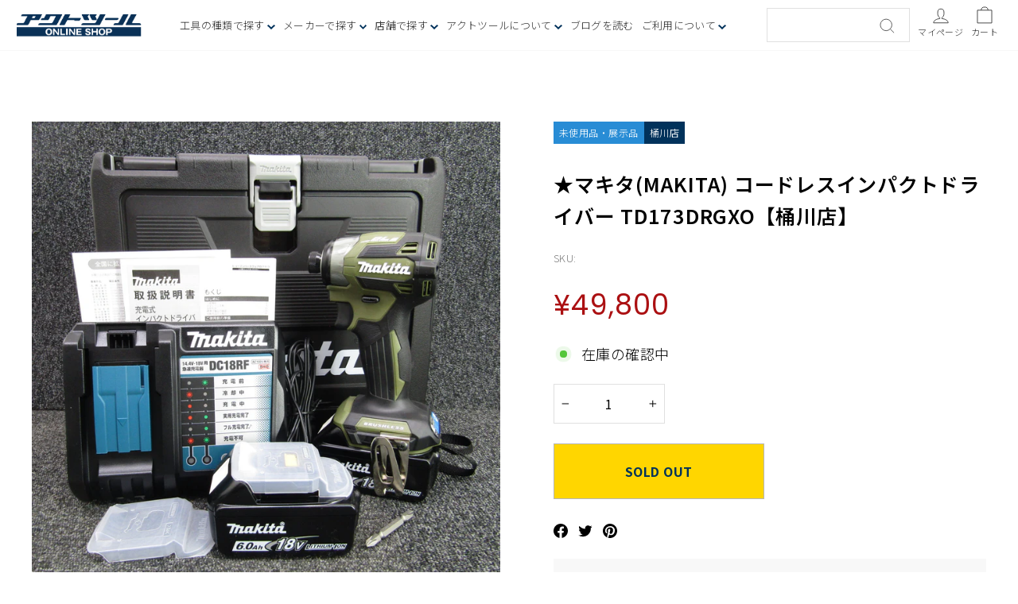

--- FILE ---
content_type: text/html; charset=utf-8
request_url: https://actool.jp/products/rc_itisdw2v4lsg_adzn
body_size: 32849
content:
<!doctype html>
<html class="no-js" lang="ja" dir="ltr">
<head>
  <meta charset="utf-8">
  <meta http-equiv="X-UA-Compatible" content="IE=edge,chrome=1">
  <meta name="viewport" content="width=device-width,initial-scale=1">
  <meta name="theme-color" content="#111111">
  <link rel="canonical" href="https://actool.jp/products/rc_itisdw2v4lsg_adzn">
  <link rel="preconnect" href="https://cdn.shopify.com" crossorigin>
  <link rel="preconnect" href="https://fonts.shopifycdn.com" crossorigin>
  <link rel="dns-prefetch" href="https://productreviews.shopifycdn.com">
  <link rel="dns-prefetch" href="https://ajax.googleapis.com">
  <link rel="dns-prefetch" href="https://maps.googleapis.com">
  <link rel="dns-prefetch" href="https://maps.gstatic.com"><link rel="shortcut icon" href="//actool.jp/cdn/shop/files/favicon_32x32_ecd25b68-f221-4f90-890a-a14ebf775acb_32x32.webp?v=1701933840" type="image/png" /><title>★マキタ(makita) コードレスインパクトドライバー TD173DRGXO【桶川店】
&ndash; アクトツールオンラインショップ
</title>
<meta name="description" content="仕様1 最大締付けトルク:180N/m 仕様2 国内初「全周」リング発光LEDライト 仕様3 「後方」配置で見やすく使いやすい操作パネル 備考"><meta property="og:site_name" content="アクトツールオンラインショップ">
  <meta property="og:url" content="https://actool.jp/products/rc_itisdw2v4lsg_adzn">
  <meta property="og:title" content="★マキタ(makita) コードレスインパクトドライバー TD173DRGXO【桶川店】">
  <meta property="og:type" content="product">
  <meta property="og:description" content="仕様1 最大締付けトルク:180N/m 仕様2 国内初「全周」リング発光LEDライト 仕様3 「後方」配置で見やすく使いやすい操作パネル 備考"><meta property="og:image" content="http://actool.jp/cdn/shop/files/HryljQop67BLLWsOFfOwKdNRHB1MNEduWhgD9KDs_b83a6314-570e-48be-a330-38d489645ef1.jpg?v=1714102303">
    <meta property="og:image:secure_url" content="https://actool.jp/cdn/shop/files/HryljQop67BLLWsOFfOwKdNRHB1MNEduWhgD9KDs_b83a6314-570e-48be-a330-38d489645ef1.jpg?v=1714102303">
    <meta property="og:image:width" content="1536">
    <meta property="og:image:height" content="1536"><meta name="twitter:site" content="@">
  <meta name="twitter:card" content="summary_large_image">
  <meta name="twitter:title" content="★マキタ(makita) コードレスインパクトドライバー TD173DRGXO【桶川店】">
  <meta name="twitter:description" content="仕様1 最大締付けトルク:180N/m 仕様2 国内初「全周」リング発光LEDライト 仕様3 「後方」配置で見やすく使いやすい操作パネル 備考">
<style data-shopify>@font-face {
  font-family: "Tenor Sans";
  font-weight: 400;
  font-style: normal;
  font-display: swap;
  src: url("//actool.jp/cdn/fonts/tenor_sans/tenorsans_n4.966071a72c28462a9256039d3e3dc5b0cf314f65.woff2") format("woff2"),
       url("//actool.jp/cdn/fonts/tenor_sans/tenorsans_n4.2282841d948f9649ba5c3cad6ea46df268141820.woff") format("woff");
}

  @font-face {
  font-family: Outfit;
  font-weight: 300;
  font-style: normal;
  font-display: swap;
  src: url("//actool.jp/cdn/fonts/outfit/outfit_n3.8c97ae4c4fac7c2ea467a6dc784857f4de7e0e37.woff2") format("woff2"),
       url("//actool.jp/cdn/fonts/outfit/outfit_n3.b50a189ccde91f9bceee88f207c18c09f0b62a7b.woff") format("woff");
}


  @font-face {
  font-family: Outfit;
  font-weight: 600;
  font-style: normal;
  font-display: swap;
  src: url("//actool.jp/cdn/fonts/outfit/outfit_n6.dfcbaa80187851df2e8384061616a8eaa1702fdc.woff2") format("woff2"),
       url("//actool.jp/cdn/fonts/outfit/outfit_n6.88384e9fc3e36038624caccb938f24ea8008a91d.woff") format("woff");
}

  
  
</style><link href="//actool.jp/cdn/shop/t/22/assets/theme.css?v=107235128155258684111750315943" rel="stylesheet" type="text/css" media="all" />
  <link href="//actool.jp/cdn/shop/t/22/assets/custom.css?v=21379153090751202751750898268" rel="stylesheet" type="text/css" media="all" />
<style data-shopify>@import url('https://fonts.googleapis.com/css2?family=Noto+Sans+JP:wght@100;200;300;400;500;600;700;800;900&display=swap');
    @import url('https://fonts.googleapis.com/css2?family=Poppins:wght@400;500;600&display=swap');
    :root {
    --typeHeaderPrimary: 'Noto Sans JP', sans-serif;
    --typeHeaderFallback: sans-serif;
    --typeHeaderSize: 36px;
    --typeHeaderWeight: 400;
    --typeHeaderLineHeight: 1;
    --typeHeaderSpacing: 0.0em;

    --typeBasePrimary:'Noto Sans JP', sans-serif;
    --typeBaseFallback:sans-serif;
    --typeBaseSize: 18px;
    --typeBaseWeight: 300;
    --typeBaseSpacing: 0.025em;
    --typeBaseLineHeight: 1.4;
    --typeBaselineHeightMinus01: 1.3;

    --typeCollectionTitle: 20px;

    --iconWeight: 2px;
    --iconLinecaps: miter;

    
        --buttonRadius: 0;
    

    --colorGridOverlayOpacity: 0.1;

    --color-blue: #01325B;
    }

    .placeholder-content {
    background-image: linear-gradient(100deg, #ffffff 40%, #f7f7f7 63%, #ffffff 79%);
    }</style><script>
    document.documentElement.className = document.documentElement.className.replace('no-js', 'js');

    window.theme = window.theme || {};
    theme.routes = {
      home: "/",
      cart: "/cart.js",
      cartPage: "/cart",
      cartAdd: "/cart/add.js",
      cartChange: "/cart/change.js",
      search: "/search",
      predictiveSearch: "/search/suggest"
    };
    theme.strings = {
      soldOut: "Sold Out",
      unavailable: "お取り扱いできません",
      inStockLabel: "在庫あり、発送可能",
      oneStockLabel: "残りわずか - [count] 個の商品が残っています。",
      otherStockLabel: "残りわずか - [count] 個の商品が残っています。",
      willNotShipUntil: "出荷準備中[date]",
      willBeInStockAfter: "再入荷[date]",
      waitingForStock: "在庫の確認中",
      savePrice: "[saved_amount]OFF",
      cartEmpty: "カート内に商品がありません。",
      cartTermsConfirmation: "チェックアウトするには、販売条件に同意する必要があります。",
      searchCollections: "コレクション:",
      searchPages: "ページ:",
      searchArticles: "記事:",
      productFrom: "〜",
      maxQuantity: ""
    };
    theme.settings = {
      cartType: "drawer",
      isCustomerTemplate: false,
      moneyFormat: "¥{{amount_no_decimals}}",
      saveType: "dollar",
      productImageSize: "square",
      productImageCover: true,
      predictiveSearch: false,
      predictiveSearchType: null,
      predictiveSearchVendor: false,
      predictiveSearchPrice: true,
      quickView: false,
      themeName: 'Impulse',
      themeVersion: "7.4.0"
    };
  </script>

  <script>window.performance && window.performance.mark && window.performance.mark('shopify.content_for_header.start');</script><meta name="google-site-verification" content="Ft6A8pnKYX9XS3WfDeft2p6rElA6DvMYGcaxRVsLUuM">
<meta id="shopify-digital-wallet" name="shopify-digital-wallet" content="/25909231688/digital_wallets/dialog">
<meta name="shopify-checkout-api-token" content="28f84d880d4593d20e8266ab2e91a1f7">
<link rel="alternate" type="application/json+oembed" href="https://actool.jp/products/rc_itisdw2v4lsg_adzn.oembed">
<script async="async" src="/checkouts/internal/preloads.js?locale=ja-JP"></script>
<link rel="preconnect" href="https://shop.app" crossorigin="anonymous">
<script async="async" src="https://shop.app/checkouts/internal/preloads.js?locale=ja-JP&shop_id=25909231688" crossorigin="anonymous"></script>
<script id="shopify-features" type="application/json">{"accessToken":"28f84d880d4593d20e8266ab2e91a1f7","betas":["rich-media-storefront-analytics"],"domain":"actool.jp","predictiveSearch":false,"shopId":25909231688,"locale":"ja"}</script>
<script>var Shopify = Shopify || {};
Shopify.shop = "xn-cck0a1dp0pxd.myshopify.com";
Shopify.locale = "ja";
Shopify.currency = {"active":"JPY","rate":"1.0"};
Shopify.country = "JP";
Shopify.theme = {"name":"actool_new_theme\/main","id":137348841703,"schema_name":"Impulse","schema_version":"7.4.0","theme_store_id":null,"role":"main"};
Shopify.theme.handle = "null";
Shopify.theme.style = {"id":null,"handle":null};
Shopify.cdnHost = "actool.jp/cdn";
Shopify.routes = Shopify.routes || {};
Shopify.routes.root = "/";</script>
<script type="module">!function(o){(o.Shopify=o.Shopify||{}).modules=!0}(window);</script>
<script>!function(o){function n(){var o=[];function n(){o.push(Array.prototype.slice.apply(arguments))}return n.q=o,n}var t=o.Shopify=o.Shopify||{};t.loadFeatures=n(),t.autoloadFeatures=n()}(window);</script>
<script>
  window.ShopifyPay = window.ShopifyPay || {};
  window.ShopifyPay.apiHost = "shop.app\/pay";
  window.ShopifyPay.redirectState = null;
</script>
<script id="shop-js-analytics" type="application/json">{"pageType":"product"}</script>
<script defer="defer" async type="module" src="//actool.jp/cdn/shopifycloud/shop-js/modules/v2/client.init-shop-cart-sync_CHE6QNUr.ja.esm.js"></script>
<script defer="defer" async type="module" src="//actool.jp/cdn/shopifycloud/shop-js/modules/v2/chunk.common_D98kRh4-.esm.js"></script>
<script defer="defer" async type="module" src="//actool.jp/cdn/shopifycloud/shop-js/modules/v2/chunk.modal_BNwoMci-.esm.js"></script>
<script type="module">
  await import("//actool.jp/cdn/shopifycloud/shop-js/modules/v2/client.init-shop-cart-sync_CHE6QNUr.ja.esm.js");
await import("//actool.jp/cdn/shopifycloud/shop-js/modules/v2/chunk.common_D98kRh4-.esm.js");
await import("//actool.jp/cdn/shopifycloud/shop-js/modules/v2/chunk.modal_BNwoMci-.esm.js");

  window.Shopify.SignInWithShop?.initShopCartSync?.({"fedCMEnabled":true,"windoidEnabled":true});

</script>
<script>
  window.Shopify = window.Shopify || {};
  if (!window.Shopify.featureAssets) window.Shopify.featureAssets = {};
  window.Shopify.featureAssets['shop-js'] = {"shop-cart-sync":["modules/v2/client.shop-cart-sync_Fn6E0AvD.ja.esm.js","modules/v2/chunk.common_D98kRh4-.esm.js","modules/v2/chunk.modal_BNwoMci-.esm.js"],"init-fed-cm":["modules/v2/client.init-fed-cm_sYFpctDP.ja.esm.js","modules/v2/chunk.common_D98kRh4-.esm.js","modules/v2/chunk.modal_BNwoMci-.esm.js"],"shop-toast-manager":["modules/v2/client.shop-toast-manager_Cm6TtnXd.ja.esm.js","modules/v2/chunk.common_D98kRh4-.esm.js","modules/v2/chunk.modal_BNwoMci-.esm.js"],"init-shop-cart-sync":["modules/v2/client.init-shop-cart-sync_CHE6QNUr.ja.esm.js","modules/v2/chunk.common_D98kRh4-.esm.js","modules/v2/chunk.modal_BNwoMci-.esm.js"],"shop-button":["modules/v2/client.shop-button_CZ95wHjv.ja.esm.js","modules/v2/chunk.common_D98kRh4-.esm.js","modules/v2/chunk.modal_BNwoMci-.esm.js"],"init-windoid":["modules/v2/client.init-windoid_BTB72QS9.ja.esm.js","modules/v2/chunk.common_D98kRh4-.esm.js","modules/v2/chunk.modal_BNwoMci-.esm.js"],"shop-cash-offers":["modules/v2/client.shop-cash-offers_BFHBnhKY.ja.esm.js","modules/v2/chunk.common_D98kRh4-.esm.js","modules/v2/chunk.modal_BNwoMci-.esm.js"],"pay-button":["modules/v2/client.pay-button_DTH50Rzq.ja.esm.js","modules/v2/chunk.common_D98kRh4-.esm.js","modules/v2/chunk.modal_BNwoMci-.esm.js"],"init-customer-accounts":["modules/v2/client.init-customer-accounts_BUGn0cIS.ja.esm.js","modules/v2/client.shop-login-button_B-yi3nMN.ja.esm.js","modules/v2/chunk.common_D98kRh4-.esm.js","modules/v2/chunk.modal_BNwoMci-.esm.js"],"avatar":["modules/v2/client.avatar_BTnouDA3.ja.esm.js"],"checkout-modal":["modules/v2/client.checkout-modal_B9SXRRFG.ja.esm.js","modules/v2/chunk.common_D98kRh4-.esm.js","modules/v2/chunk.modal_BNwoMci-.esm.js"],"init-shop-for-new-customer-accounts":["modules/v2/client.init-shop-for-new-customer-accounts_CoX20XDP.ja.esm.js","modules/v2/client.shop-login-button_B-yi3nMN.ja.esm.js","modules/v2/chunk.common_D98kRh4-.esm.js","modules/v2/chunk.modal_BNwoMci-.esm.js"],"init-customer-accounts-sign-up":["modules/v2/client.init-customer-accounts-sign-up_CSeMJfz-.ja.esm.js","modules/v2/client.shop-login-button_B-yi3nMN.ja.esm.js","modules/v2/chunk.common_D98kRh4-.esm.js","modules/v2/chunk.modal_BNwoMci-.esm.js"],"init-shop-email-lookup-coordinator":["modules/v2/client.init-shop-email-lookup-coordinator_DazyVOqY.ja.esm.js","modules/v2/chunk.common_D98kRh4-.esm.js","modules/v2/chunk.modal_BNwoMci-.esm.js"],"shop-follow-button":["modules/v2/client.shop-follow-button_DjSWKMco.ja.esm.js","modules/v2/chunk.common_D98kRh4-.esm.js","modules/v2/chunk.modal_BNwoMci-.esm.js"],"shop-login-button":["modules/v2/client.shop-login-button_B-yi3nMN.ja.esm.js","modules/v2/chunk.common_D98kRh4-.esm.js","modules/v2/chunk.modal_BNwoMci-.esm.js"],"shop-login":["modules/v2/client.shop-login_BdZnYXk6.ja.esm.js","modules/v2/chunk.common_D98kRh4-.esm.js","modules/v2/chunk.modal_BNwoMci-.esm.js"],"lead-capture":["modules/v2/client.lead-capture_emq1eXKF.ja.esm.js","modules/v2/chunk.common_D98kRh4-.esm.js","modules/v2/chunk.modal_BNwoMci-.esm.js"],"payment-terms":["modules/v2/client.payment-terms_CeWs54sX.ja.esm.js","modules/v2/chunk.common_D98kRh4-.esm.js","modules/v2/chunk.modal_BNwoMci-.esm.js"]};
</script>
<script>(function() {
  var isLoaded = false;
  function asyncLoad() {
    if (isLoaded) return;
    isLoaded = true;
    var urls = ["https:\/\/delivery-date-and-time-picker.amp.tokyo\/script_tags\/cart_attributes.js?shop=xn-cck0a1dp0pxd.myshopify.com","https:\/\/cdn.parcelifyapp.com\/parcelify-components\/v1\/latest\/shopify_bundle.min.js?shop=xn-cck0a1dp0pxd.myshopify.com"];
    for (var i = 0; i < urls.length; i++) {
      var s = document.createElement('script');
      s.type = 'text/javascript';
      s.async = true;
      s.src = urls[i];
      var x = document.getElementsByTagName('script')[0];
      x.parentNode.insertBefore(s, x);
    }
  };
  if(window.attachEvent) {
    window.attachEvent('onload', asyncLoad);
  } else {
    window.addEventListener('load', asyncLoad, false);
  }
})();</script>
<script id="__st">var __st={"a":25909231688,"offset":32400,"reqid":"42d21298-1477-4de8-9141-02f04a854d84-1769649160","pageurl":"actool.jp\/products\/rc_itisdw2v4lsg_adzn","u":"108864f7815a","p":"product","rtyp":"product","rid":8820384661735};</script>
<script>window.ShopifyPaypalV4VisibilityTracking = true;</script>
<script id="captcha-bootstrap">!function(){'use strict';const t='contact',e='account',n='new_comment',o=[[t,t],['blogs',n],['comments',n],[t,'customer']],c=[[e,'customer_login'],[e,'guest_login'],[e,'recover_customer_password'],[e,'create_customer']],r=t=>t.map((([t,e])=>`form[action*='/${t}']:not([data-nocaptcha='true']) input[name='form_type'][value='${e}']`)).join(','),a=t=>()=>t?[...document.querySelectorAll(t)].map((t=>t.form)):[];function s(){const t=[...o],e=r(t);return a(e)}const i='password',u='form_key',d=['recaptcha-v3-token','g-recaptcha-response','h-captcha-response',i],f=()=>{try{return window.sessionStorage}catch{return}},m='__shopify_v',_=t=>t.elements[u];function p(t,e,n=!1){try{const o=window.sessionStorage,c=JSON.parse(o.getItem(e)),{data:r}=function(t){const{data:e,action:n}=t;return t[m]||n?{data:e,action:n}:{data:t,action:n}}(c);for(const[e,n]of Object.entries(r))t.elements[e]&&(t.elements[e].value=n);n&&o.removeItem(e)}catch(o){console.error('form repopulation failed',{error:o})}}const l='form_type',E='cptcha';function T(t){t.dataset[E]=!0}const w=window,h=w.document,L='Shopify',v='ce_forms',y='captcha';let A=!1;((t,e)=>{const n=(g='f06e6c50-85a8-45c8-87d0-21a2b65856fe',I='https://cdn.shopify.com/shopifycloud/storefront-forms-hcaptcha/ce_storefront_forms_captcha_hcaptcha.v1.5.2.iife.js',D={infoText:'hCaptchaによる保護',privacyText:'プライバシー',termsText:'利用規約'},(t,e,n)=>{const o=w[L][v],c=o.bindForm;if(c)return c(t,g,e,D).then(n);var r;o.q.push([[t,g,e,D],n]),r=I,A||(h.body.append(Object.assign(h.createElement('script'),{id:'captcha-provider',async:!0,src:r})),A=!0)});var g,I,D;w[L]=w[L]||{},w[L][v]=w[L][v]||{},w[L][v].q=[],w[L][y]=w[L][y]||{},w[L][y].protect=function(t,e){n(t,void 0,e),T(t)},Object.freeze(w[L][y]),function(t,e,n,w,h,L){const[v,y,A,g]=function(t,e,n){const i=e?o:[],u=t?c:[],d=[...i,...u],f=r(d),m=r(i),_=r(d.filter((([t,e])=>n.includes(e))));return[a(f),a(m),a(_),s()]}(w,h,L),I=t=>{const e=t.target;return e instanceof HTMLFormElement?e:e&&e.form},D=t=>v().includes(t);t.addEventListener('submit',(t=>{const e=I(t);if(!e)return;const n=D(e)&&!e.dataset.hcaptchaBound&&!e.dataset.recaptchaBound,o=_(e),c=g().includes(e)&&(!o||!o.value);(n||c)&&t.preventDefault(),c&&!n&&(function(t){try{if(!f())return;!function(t){const e=f();if(!e)return;const n=_(t);if(!n)return;const o=n.value;o&&e.removeItem(o)}(t);const e=Array.from(Array(32),(()=>Math.random().toString(36)[2])).join('');!function(t,e){_(t)||t.append(Object.assign(document.createElement('input'),{type:'hidden',name:u})),t.elements[u].value=e}(t,e),function(t,e){const n=f();if(!n)return;const o=[...t.querySelectorAll(`input[type='${i}']`)].map((({name:t})=>t)),c=[...d,...o],r={};for(const[a,s]of new FormData(t).entries())c.includes(a)||(r[a]=s);n.setItem(e,JSON.stringify({[m]:1,action:t.action,data:r}))}(t,e)}catch(e){console.error('failed to persist form',e)}}(e),e.submit())}));const S=(t,e)=>{t&&!t.dataset[E]&&(n(t,e.some((e=>e===t))),T(t))};for(const o of['focusin','change'])t.addEventListener(o,(t=>{const e=I(t);D(e)&&S(e,y())}));const B=e.get('form_key'),M=e.get(l),P=B&&M;t.addEventListener('DOMContentLoaded',(()=>{const t=y();if(P)for(const e of t)e.elements[l].value===M&&p(e,B);[...new Set([...A(),...v().filter((t=>'true'===t.dataset.shopifyCaptcha))])].forEach((e=>S(e,t)))}))}(h,new URLSearchParams(w.location.search),n,t,e,['guest_login'])})(!0,!0)}();</script>
<script integrity="sha256-4kQ18oKyAcykRKYeNunJcIwy7WH5gtpwJnB7kiuLZ1E=" data-source-attribution="shopify.loadfeatures" defer="defer" src="//actool.jp/cdn/shopifycloud/storefront/assets/storefront/load_feature-a0a9edcb.js" crossorigin="anonymous"></script>
<script crossorigin="anonymous" defer="defer" src="//actool.jp/cdn/shopifycloud/storefront/assets/shopify_pay/storefront-65b4c6d7.js?v=20250812"></script>
<script data-source-attribution="shopify.dynamic_checkout.dynamic.init">var Shopify=Shopify||{};Shopify.PaymentButton=Shopify.PaymentButton||{isStorefrontPortableWallets:!0,init:function(){window.Shopify.PaymentButton.init=function(){};var t=document.createElement("script");t.src="https://actool.jp/cdn/shopifycloud/portable-wallets/latest/portable-wallets.ja.js",t.type="module",document.head.appendChild(t)}};
</script>
<script data-source-attribution="shopify.dynamic_checkout.buyer_consent">
  function portableWalletsHideBuyerConsent(e){var t=document.getElementById("shopify-buyer-consent"),n=document.getElementById("shopify-subscription-policy-button");t&&n&&(t.classList.add("hidden"),t.setAttribute("aria-hidden","true"),n.removeEventListener("click",e))}function portableWalletsShowBuyerConsent(e){var t=document.getElementById("shopify-buyer-consent"),n=document.getElementById("shopify-subscription-policy-button");t&&n&&(t.classList.remove("hidden"),t.removeAttribute("aria-hidden"),n.addEventListener("click",e))}window.Shopify?.PaymentButton&&(window.Shopify.PaymentButton.hideBuyerConsent=portableWalletsHideBuyerConsent,window.Shopify.PaymentButton.showBuyerConsent=portableWalletsShowBuyerConsent);
</script>
<script>
  function portableWalletsCleanup(e){e&&e.src&&console.error("Failed to load portable wallets script "+e.src);var t=document.querySelectorAll("shopify-accelerated-checkout .shopify-payment-button__skeleton, shopify-accelerated-checkout-cart .wallet-cart-button__skeleton"),e=document.getElementById("shopify-buyer-consent");for(let e=0;e<t.length;e++)t[e].remove();e&&e.remove()}function portableWalletsNotLoadedAsModule(e){e instanceof ErrorEvent&&"string"==typeof e.message&&e.message.includes("import.meta")&&"string"==typeof e.filename&&e.filename.includes("portable-wallets")&&(window.removeEventListener("error",portableWalletsNotLoadedAsModule),window.Shopify.PaymentButton.failedToLoad=e,"loading"===document.readyState?document.addEventListener("DOMContentLoaded",window.Shopify.PaymentButton.init):window.Shopify.PaymentButton.init())}window.addEventListener("error",portableWalletsNotLoadedAsModule);
</script>

<script type="module" src="https://actool.jp/cdn/shopifycloud/portable-wallets/latest/portable-wallets.ja.js" onError="portableWalletsCleanup(this)" crossorigin="anonymous"></script>
<script nomodule>
  document.addEventListener("DOMContentLoaded", portableWalletsCleanup);
</script>

<script id='scb4127' type='text/javascript' async='' src='https://actool.jp/cdn/shopifycloud/privacy-banner/storefront-banner.js'></script><link id="shopify-accelerated-checkout-styles" rel="stylesheet" media="screen" href="https://actool.jp/cdn/shopifycloud/portable-wallets/latest/accelerated-checkout-backwards-compat.css" crossorigin="anonymous">
<style id="shopify-accelerated-checkout-cart">
        #shopify-buyer-consent {
  margin-top: 1em;
  display: inline-block;
  width: 100%;
}

#shopify-buyer-consent.hidden {
  display: none;
}

#shopify-subscription-policy-button {
  background: none;
  border: none;
  padding: 0;
  text-decoration: underline;
  font-size: inherit;
  cursor: pointer;
}

#shopify-subscription-policy-button::before {
  box-shadow: none;
}

      </style>

<script>window.performance && window.performance.mark && window.performance.mark('shopify.content_for_header.end');</script>

  <script src="//actool.jp/cdn/shop/t/22/assets/vendor-scripts-v11.js" defer="defer"></script><script src="//actool.jp/cdn/shop/t/22/assets/theme.js?v=140875804171035689281707275089" defer="defer"></script>
  <script src="//actool.jp/cdn/shop/t/22/assets/custom.js?v=137450465725590735221728023701" defer="defer"></script>
  
  <script src="https://code.jquery.com/jquery-3.6.0.js" crossorigin="anonymous"></script>

  <!-- Google Tag Manager -->
<script>(function(w,d,s,l,i){w[l]=w[l]||[];w[l].push({'gtm.start':
new Date().getTime(),event:'gtm.js'});var f=d.getElementsByTagName(s)[0],
j=d.createElement(s),dl=l!='dataLayer'?'&l='+l:'';j.async=true;j.src=
'https://www.googletagmanager.com/gtm.js?id='+i+dl;f.parentNode.insertBefore(j,f);
})(window,document,'script','dataLayer','GTM-534G24K');</script>
<!-- End Google Tag Manager -->

<link href="https://monorail-edge.shopifysvc.com" rel="dns-prefetch">
<script>(function(){if ("sendBeacon" in navigator && "performance" in window) {try {var session_token_from_headers = performance.getEntriesByType('navigation')[0].serverTiming.find(x => x.name == '_s').description;} catch {var session_token_from_headers = undefined;}var session_cookie_matches = document.cookie.match(/_shopify_s=([^;]*)/);var session_token_from_cookie = session_cookie_matches && session_cookie_matches.length === 2 ? session_cookie_matches[1] : "";var session_token = session_token_from_headers || session_token_from_cookie || "";function handle_abandonment_event(e) {var entries = performance.getEntries().filter(function(entry) {return /monorail-edge.shopifysvc.com/.test(entry.name);});if (!window.abandonment_tracked && entries.length === 0) {window.abandonment_tracked = true;var currentMs = Date.now();var navigation_start = performance.timing.navigationStart;var payload = {shop_id: 25909231688,url: window.location.href,navigation_start,duration: currentMs - navigation_start,session_token,page_type: "product"};window.navigator.sendBeacon("https://monorail-edge.shopifysvc.com/v1/produce", JSON.stringify({schema_id: "online_store_buyer_site_abandonment/1.1",payload: payload,metadata: {event_created_at_ms: currentMs,event_sent_at_ms: currentMs}}));}}window.addEventListener('pagehide', handle_abandonment_event);}}());</script>
<script id="web-pixels-manager-setup">(function e(e,d,r,n,o){if(void 0===o&&(o={}),!Boolean(null===(a=null===(i=window.Shopify)||void 0===i?void 0:i.analytics)||void 0===a?void 0:a.replayQueue)){var i,a;window.Shopify=window.Shopify||{};var t=window.Shopify;t.analytics=t.analytics||{};var s=t.analytics;s.replayQueue=[],s.publish=function(e,d,r){return s.replayQueue.push([e,d,r]),!0};try{self.performance.mark("wpm:start")}catch(e){}var l=function(){var e={modern:/Edge?\/(1{2}[4-9]|1[2-9]\d|[2-9]\d{2}|\d{4,})\.\d+(\.\d+|)|Firefox\/(1{2}[4-9]|1[2-9]\d|[2-9]\d{2}|\d{4,})\.\d+(\.\d+|)|Chrom(ium|e)\/(9{2}|\d{3,})\.\d+(\.\d+|)|(Maci|X1{2}).+ Version\/(15\.\d+|(1[6-9]|[2-9]\d|\d{3,})\.\d+)([,.]\d+|)( \(\w+\)|)( Mobile\/\w+|) Safari\/|Chrome.+OPR\/(9{2}|\d{3,})\.\d+\.\d+|(CPU[ +]OS|iPhone[ +]OS|CPU[ +]iPhone|CPU IPhone OS|CPU iPad OS)[ +]+(15[._]\d+|(1[6-9]|[2-9]\d|\d{3,})[._]\d+)([._]\d+|)|Android:?[ /-](13[3-9]|1[4-9]\d|[2-9]\d{2}|\d{4,})(\.\d+|)(\.\d+|)|Android.+Firefox\/(13[5-9]|1[4-9]\d|[2-9]\d{2}|\d{4,})\.\d+(\.\d+|)|Android.+Chrom(ium|e)\/(13[3-9]|1[4-9]\d|[2-9]\d{2}|\d{4,})\.\d+(\.\d+|)|SamsungBrowser\/([2-9]\d|\d{3,})\.\d+/,legacy:/Edge?\/(1[6-9]|[2-9]\d|\d{3,})\.\d+(\.\d+|)|Firefox\/(5[4-9]|[6-9]\d|\d{3,})\.\d+(\.\d+|)|Chrom(ium|e)\/(5[1-9]|[6-9]\d|\d{3,})\.\d+(\.\d+|)([\d.]+$|.*Safari\/(?![\d.]+ Edge\/[\d.]+$))|(Maci|X1{2}).+ Version\/(10\.\d+|(1[1-9]|[2-9]\d|\d{3,})\.\d+)([,.]\d+|)( \(\w+\)|)( Mobile\/\w+|) Safari\/|Chrome.+OPR\/(3[89]|[4-9]\d|\d{3,})\.\d+\.\d+|(CPU[ +]OS|iPhone[ +]OS|CPU[ +]iPhone|CPU IPhone OS|CPU iPad OS)[ +]+(10[._]\d+|(1[1-9]|[2-9]\d|\d{3,})[._]\d+)([._]\d+|)|Android:?[ /-](13[3-9]|1[4-9]\d|[2-9]\d{2}|\d{4,})(\.\d+|)(\.\d+|)|Mobile Safari.+OPR\/([89]\d|\d{3,})\.\d+\.\d+|Android.+Firefox\/(13[5-9]|1[4-9]\d|[2-9]\d{2}|\d{4,})\.\d+(\.\d+|)|Android.+Chrom(ium|e)\/(13[3-9]|1[4-9]\d|[2-9]\d{2}|\d{4,})\.\d+(\.\d+|)|Android.+(UC? ?Browser|UCWEB|U3)[ /]?(15\.([5-9]|\d{2,})|(1[6-9]|[2-9]\d|\d{3,})\.\d+)\.\d+|SamsungBrowser\/(5\.\d+|([6-9]|\d{2,})\.\d+)|Android.+MQ{2}Browser\/(14(\.(9|\d{2,})|)|(1[5-9]|[2-9]\d|\d{3,})(\.\d+|))(\.\d+|)|K[Aa][Ii]OS\/(3\.\d+|([4-9]|\d{2,})\.\d+)(\.\d+|)/},d=e.modern,r=e.legacy,n=navigator.userAgent;return n.match(d)?"modern":n.match(r)?"legacy":"unknown"}(),u="modern"===l?"modern":"legacy",c=(null!=n?n:{modern:"",legacy:""})[u],f=function(e){return[e.baseUrl,"/wpm","/b",e.hashVersion,"modern"===e.buildTarget?"m":"l",".js"].join("")}({baseUrl:d,hashVersion:r,buildTarget:u}),m=function(e){var d=e.version,r=e.bundleTarget,n=e.surface,o=e.pageUrl,i=e.monorailEndpoint;return{emit:function(e){var a=e.status,t=e.errorMsg,s=(new Date).getTime(),l=JSON.stringify({metadata:{event_sent_at_ms:s},events:[{schema_id:"web_pixels_manager_load/3.1",payload:{version:d,bundle_target:r,page_url:o,status:a,surface:n,error_msg:t},metadata:{event_created_at_ms:s}}]});if(!i)return console&&console.warn&&console.warn("[Web Pixels Manager] No Monorail endpoint provided, skipping logging."),!1;try{return self.navigator.sendBeacon.bind(self.navigator)(i,l)}catch(e){}var u=new XMLHttpRequest;try{return u.open("POST",i,!0),u.setRequestHeader("Content-Type","text/plain"),u.send(l),!0}catch(e){return console&&console.warn&&console.warn("[Web Pixels Manager] Got an unhandled error while logging to Monorail."),!1}}}}({version:r,bundleTarget:l,surface:e.surface,pageUrl:self.location.href,monorailEndpoint:e.monorailEndpoint});try{o.browserTarget=l,function(e){var d=e.src,r=e.async,n=void 0===r||r,o=e.onload,i=e.onerror,a=e.sri,t=e.scriptDataAttributes,s=void 0===t?{}:t,l=document.createElement("script"),u=document.querySelector("head"),c=document.querySelector("body");if(l.async=n,l.src=d,a&&(l.integrity=a,l.crossOrigin="anonymous"),s)for(var f in s)if(Object.prototype.hasOwnProperty.call(s,f))try{l.dataset[f]=s[f]}catch(e){}if(o&&l.addEventListener("load",o),i&&l.addEventListener("error",i),u)u.appendChild(l);else{if(!c)throw new Error("Did not find a head or body element to append the script");c.appendChild(l)}}({src:f,async:!0,onload:function(){if(!function(){var e,d;return Boolean(null===(d=null===(e=window.Shopify)||void 0===e?void 0:e.analytics)||void 0===d?void 0:d.initialized)}()){var d=window.webPixelsManager.init(e)||void 0;if(d){var r=window.Shopify.analytics;r.replayQueue.forEach((function(e){var r=e[0],n=e[1],o=e[2];d.publishCustomEvent(r,n,o)})),r.replayQueue=[],r.publish=d.publishCustomEvent,r.visitor=d.visitor,r.initialized=!0}}},onerror:function(){return m.emit({status:"failed",errorMsg:"".concat(f," has failed to load")})},sri:function(e){var d=/^sha384-[A-Za-z0-9+/=]+$/;return"string"==typeof e&&d.test(e)}(c)?c:"",scriptDataAttributes:o}),m.emit({status:"loading"})}catch(e){m.emit({status:"failed",errorMsg:(null==e?void 0:e.message)||"Unknown error"})}}})({shopId: 25909231688,storefrontBaseUrl: "https://actool.jp",extensionsBaseUrl: "https://extensions.shopifycdn.com/cdn/shopifycloud/web-pixels-manager",monorailEndpoint: "https://monorail-edge.shopifysvc.com/unstable/produce_batch",surface: "storefront-renderer",enabledBetaFlags: ["2dca8a86"],webPixelsConfigList: [{"id":"507347175","configuration":"{\"shopDomain\":\"xn-cck0a1dp0pxd.myshopify.com\"}","eventPayloadVersion":"v1","runtimeContext":"STRICT","scriptVersion":"7f2de0ecb6b420d2fa07cf04a37a4dbf","type":"APP","apiClientId":2436932,"privacyPurposes":["ANALYTICS","MARKETING","SALE_OF_DATA"],"dataSharingAdjustments":{"protectedCustomerApprovalScopes":["read_customer_address","read_customer_email","read_customer_personal_data"]}},{"id":"463798503","configuration":"{\"config\":\"{\\\"google_tag_ids\\\":[\\\"G-BVPHZ0LWXW\\\",\\\"AW-793070474\\\",\\\"GT-T56L6CM\\\"],\\\"target_country\\\":\\\"JP\\\",\\\"gtag_events\\\":[{\\\"type\\\":\\\"begin_checkout\\\",\\\"action_label\\\":[\\\"G-BVPHZ0LWXW\\\",\\\"AW-793070474\\\/Tpq9CK2vpoADEIqXlfoC\\\"]},{\\\"type\\\":\\\"search\\\",\\\"action_label\\\":[\\\"G-BVPHZ0LWXW\\\",\\\"AW-793070474\\\/Yrr9CLCvpoADEIqXlfoC\\\"]},{\\\"type\\\":\\\"view_item\\\",\\\"action_label\\\":[\\\"G-BVPHZ0LWXW\\\",\\\"AW-793070474\\\/YoVvCKevpoADEIqXlfoC\\\",\\\"MC-4N84F30S12\\\"]},{\\\"type\\\":\\\"purchase\\\",\\\"action_label\\\":[\\\"G-BVPHZ0LWXW\\\",\\\"AW-793070474\\\/akYSCKSvpoADEIqXlfoC\\\",\\\"MC-4N84F30S12\\\"]},{\\\"type\\\":\\\"page_view\\\",\\\"action_label\\\":[\\\"G-BVPHZ0LWXW\\\",\\\"AW-793070474\\\/IQjgCKGvpoADEIqXlfoC\\\",\\\"MC-4N84F30S12\\\"]},{\\\"type\\\":\\\"add_payment_info\\\",\\\"action_label\\\":[\\\"G-BVPHZ0LWXW\\\",\\\"AW-793070474\\\/mfYnCLOvpoADEIqXlfoC\\\"]},{\\\"type\\\":\\\"add_to_cart\\\",\\\"action_label\\\":[\\\"G-BVPHZ0LWXW\\\",\\\"AW-793070474\\\/NDcBCKqvpoADEIqXlfoC\\\"]}],\\\"enable_monitoring_mode\\\":false}\"}","eventPayloadVersion":"v1","runtimeContext":"OPEN","scriptVersion":"b2a88bafab3e21179ed38636efcd8a93","type":"APP","apiClientId":1780363,"privacyPurposes":[],"dataSharingAdjustments":{"protectedCustomerApprovalScopes":["read_customer_address","read_customer_email","read_customer_name","read_customer_personal_data","read_customer_phone"]}},{"id":"48660711","eventPayloadVersion":"1","runtimeContext":"LAX","scriptVersion":"1","type":"CUSTOM","privacyPurposes":["ANALYTICS","MARKETING","SALE_OF_DATA"],"name":"購入拡張コンバージョン"},{"id":"shopify-app-pixel","configuration":"{}","eventPayloadVersion":"v1","runtimeContext":"STRICT","scriptVersion":"0450","apiClientId":"shopify-pixel","type":"APP","privacyPurposes":["ANALYTICS","MARKETING"]},{"id":"shopify-custom-pixel","eventPayloadVersion":"v1","runtimeContext":"LAX","scriptVersion":"0450","apiClientId":"shopify-pixel","type":"CUSTOM","privacyPurposes":["ANALYTICS","MARKETING"]}],isMerchantRequest: false,initData: {"shop":{"name":"アクトツールオンラインショップ","paymentSettings":{"currencyCode":"JPY"},"myshopifyDomain":"xn-cck0a1dp0pxd.myshopify.com","countryCode":"JP","storefrontUrl":"https:\/\/actool.jp"},"customer":null,"cart":null,"checkout":null,"productVariants":[{"price":{"amount":49800.0,"currencyCode":"JPY"},"product":{"title":"★マキタ(makita) コードレスインパクトドライバー TD173DRGXO【桶川店】","vendor":"アクトツールオンラインショップ","id":"8820384661735","untranslatedTitle":"★マキタ(makita) コードレスインパクトドライバー TD173DRGXO【桶川店】","url":"\/products\/rc_itisdw2v4lsg_adzn","type":""},"id":"49296109535463","image":{"src":"\/\/actool.jp\/cdn\/shop\/files\/HryljQop67BLLWsOFfOwKdNRHB1MNEduWhgD9KDs_b83a6314-570e-48be-a330-38d489645ef1.jpg?v=1714102303"},"sku":"rc_ITISDW2V4LSG_adzn","title":"Default Title","untranslatedTitle":"Default Title"}],"purchasingCompany":null},},"https://actool.jp/cdn","1d2a099fw23dfb22ep557258f5m7a2edbae",{"modern":"","legacy":""},{"shopId":"25909231688","storefrontBaseUrl":"https:\/\/actool.jp","extensionBaseUrl":"https:\/\/extensions.shopifycdn.com\/cdn\/shopifycloud\/web-pixels-manager","surface":"storefront-renderer","enabledBetaFlags":"[\"2dca8a86\"]","isMerchantRequest":"false","hashVersion":"1d2a099fw23dfb22ep557258f5m7a2edbae","publish":"custom","events":"[[\"page_viewed\",{}],[\"product_viewed\",{\"productVariant\":{\"price\":{\"amount\":49800.0,\"currencyCode\":\"JPY\"},\"product\":{\"title\":\"★マキタ(makita) コードレスインパクトドライバー TD173DRGXO【桶川店】\",\"vendor\":\"アクトツールオンラインショップ\",\"id\":\"8820384661735\",\"untranslatedTitle\":\"★マキタ(makita) コードレスインパクトドライバー TD173DRGXO【桶川店】\",\"url\":\"\/products\/rc_itisdw2v4lsg_adzn\",\"type\":\"\"},\"id\":\"49296109535463\",\"image\":{\"src\":\"\/\/actool.jp\/cdn\/shop\/files\/HryljQop67BLLWsOFfOwKdNRHB1MNEduWhgD9KDs_b83a6314-570e-48be-a330-38d489645ef1.jpg?v=1714102303\"},\"sku\":\"rc_ITISDW2V4LSG_adzn\",\"title\":\"Default Title\",\"untranslatedTitle\":\"Default Title\"}}]]"});</script><script>
  window.ShopifyAnalytics = window.ShopifyAnalytics || {};
  window.ShopifyAnalytics.meta = window.ShopifyAnalytics.meta || {};
  window.ShopifyAnalytics.meta.currency = 'JPY';
  var meta = {"product":{"id":8820384661735,"gid":"gid:\/\/shopify\/Product\/8820384661735","vendor":"アクトツールオンラインショップ","type":"","handle":"rc_itisdw2v4lsg_adzn","variants":[{"id":49296109535463,"price":4980000,"name":"★マキタ(makita) コードレスインパクトドライバー TD173DRGXO【桶川店】","public_title":null,"sku":"rc_ITISDW2V4LSG_adzn"}],"remote":false},"page":{"pageType":"product","resourceType":"product","resourceId":8820384661735,"requestId":"42d21298-1477-4de8-9141-02f04a854d84-1769649160"}};
  for (var attr in meta) {
    window.ShopifyAnalytics.meta[attr] = meta[attr];
  }
</script>
<script class="analytics">
  (function () {
    var customDocumentWrite = function(content) {
      var jquery = null;

      if (window.jQuery) {
        jquery = window.jQuery;
      } else if (window.Checkout && window.Checkout.$) {
        jquery = window.Checkout.$;
      }

      if (jquery) {
        jquery('body').append(content);
      }
    };

    var hasLoggedConversion = function(token) {
      if (token) {
        return document.cookie.indexOf('loggedConversion=' + token) !== -1;
      }
      return false;
    }

    var setCookieIfConversion = function(token) {
      if (token) {
        var twoMonthsFromNow = new Date(Date.now());
        twoMonthsFromNow.setMonth(twoMonthsFromNow.getMonth() + 2);

        document.cookie = 'loggedConversion=' + token + '; expires=' + twoMonthsFromNow;
      }
    }

    var trekkie = window.ShopifyAnalytics.lib = window.trekkie = window.trekkie || [];
    if (trekkie.integrations) {
      return;
    }
    trekkie.methods = [
      'identify',
      'page',
      'ready',
      'track',
      'trackForm',
      'trackLink'
    ];
    trekkie.factory = function(method) {
      return function() {
        var args = Array.prototype.slice.call(arguments);
        args.unshift(method);
        trekkie.push(args);
        return trekkie;
      };
    };
    for (var i = 0; i < trekkie.methods.length; i++) {
      var key = trekkie.methods[i];
      trekkie[key] = trekkie.factory(key);
    }
    trekkie.load = function(config) {
      trekkie.config = config || {};
      trekkie.config.initialDocumentCookie = document.cookie;
      var first = document.getElementsByTagName('script')[0];
      var script = document.createElement('script');
      script.type = 'text/javascript';
      script.onerror = function(e) {
        var scriptFallback = document.createElement('script');
        scriptFallback.type = 'text/javascript';
        scriptFallback.onerror = function(error) {
                var Monorail = {
      produce: function produce(monorailDomain, schemaId, payload) {
        var currentMs = new Date().getTime();
        var event = {
          schema_id: schemaId,
          payload: payload,
          metadata: {
            event_created_at_ms: currentMs,
            event_sent_at_ms: currentMs
          }
        };
        return Monorail.sendRequest("https://" + monorailDomain + "/v1/produce", JSON.stringify(event));
      },
      sendRequest: function sendRequest(endpointUrl, payload) {
        // Try the sendBeacon API
        if (window && window.navigator && typeof window.navigator.sendBeacon === 'function' && typeof window.Blob === 'function' && !Monorail.isIos12()) {
          var blobData = new window.Blob([payload], {
            type: 'text/plain'
          });

          if (window.navigator.sendBeacon(endpointUrl, blobData)) {
            return true;
          } // sendBeacon was not successful

        } // XHR beacon

        var xhr = new XMLHttpRequest();

        try {
          xhr.open('POST', endpointUrl);
          xhr.setRequestHeader('Content-Type', 'text/plain');
          xhr.send(payload);
        } catch (e) {
          console.log(e);
        }

        return false;
      },
      isIos12: function isIos12() {
        return window.navigator.userAgent.lastIndexOf('iPhone; CPU iPhone OS 12_') !== -1 || window.navigator.userAgent.lastIndexOf('iPad; CPU OS 12_') !== -1;
      }
    };
    Monorail.produce('monorail-edge.shopifysvc.com',
      'trekkie_storefront_load_errors/1.1',
      {shop_id: 25909231688,
      theme_id: 137348841703,
      app_name: "storefront",
      context_url: window.location.href,
      source_url: "//actool.jp/cdn/s/trekkie.storefront.a804e9514e4efded663580eddd6991fcc12b5451.min.js"});

        };
        scriptFallback.async = true;
        scriptFallback.src = '//actool.jp/cdn/s/trekkie.storefront.a804e9514e4efded663580eddd6991fcc12b5451.min.js';
        first.parentNode.insertBefore(scriptFallback, first);
      };
      script.async = true;
      script.src = '//actool.jp/cdn/s/trekkie.storefront.a804e9514e4efded663580eddd6991fcc12b5451.min.js';
      first.parentNode.insertBefore(script, first);
    };
    trekkie.load(
      {"Trekkie":{"appName":"storefront","development":false,"defaultAttributes":{"shopId":25909231688,"isMerchantRequest":null,"themeId":137348841703,"themeCityHash":"12260238993762647662","contentLanguage":"ja","currency":"JPY","eventMetadataId":"b139bb64-8a67-47c4-a1e2-4ad0fcfd36fb"},"isServerSideCookieWritingEnabled":true,"monorailRegion":"shop_domain","enabledBetaFlags":["65f19447","b5387b81"]},"Session Attribution":{},"S2S":{"facebookCapiEnabled":false,"source":"trekkie-storefront-renderer","apiClientId":580111}}
    );

    var loaded = false;
    trekkie.ready(function() {
      if (loaded) return;
      loaded = true;

      window.ShopifyAnalytics.lib = window.trekkie;

      var originalDocumentWrite = document.write;
      document.write = customDocumentWrite;
      try { window.ShopifyAnalytics.merchantGoogleAnalytics.call(this); } catch(error) {};
      document.write = originalDocumentWrite;

      window.ShopifyAnalytics.lib.page(null,{"pageType":"product","resourceType":"product","resourceId":8820384661735,"requestId":"42d21298-1477-4de8-9141-02f04a854d84-1769649160","shopifyEmitted":true});

      var match = window.location.pathname.match(/checkouts\/(.+)\/(thank_you|post_purchase)/)
      var token = match? match[1]: undefined;
      if (!hasLoggedConversion(token)) {
        setCookieIfConversion(token);
        window.ShopifyAnalytics.lib.track("Viewed Product",{"currency":"JPY","variantId":49296109535463,"productId":8820384661735,"productGid":"gid:\/\/shopify\/Product\/8820384661735","name":"★マキタ(makita) コードレスインパクトドライバー TD173DRGXO【桶川店】","price":"49800","sku":"rc_ITISDW2V4LSG_adzn","brand":"アクトツールオンラインショップ","variant":null,"category":"","nonInteraction":true,"remote":false},undefined,undefined,{"shopifyEmitted":true});
      window.ShopifyAnalytics.lib.track("monorail:\/\/trekkie_storefront_viewed_product\/1.1",{"currency":"JPY","variantId":49296109535463,"productId":8820384661735,"productGid":"gid:\/\/shopify\/Product\/8820384661735","name":"★マキタ(makita) コードレスインパクトドライバー TD173DRGXO【桶川店】","price":"49800","sku":"rc_ITISDW2V4LSG_adzn","brand":"アクトツールオンラインショップ","variant":null,"category":"","nonInteraction":true,"remote":false,"referer":"https:\/\/actool.jp\/products\/rc_itisdw2v4lsg_adzn"});
      }
    });


        var eventsListenerScript = document.createElement('script');
        eventsListenerScript.async = true;
        eventsListenerScript.src = "//actool.jp/cdn/shopifycloud/storefront/assets/shop_events_listener-3da45d37.js";
        document.getElementsByTagName('head')[0].appendChild(eventsListenerScript);

})();</script>
  <script>
  if (!window.ga || (window.ga && typeof window.ga !== 'function')) {
    window.ga = function ga() {
      (window.ga.q = window.ga.q || []).push(arguments);
      if (window.Shopify && window.Shopify.analytics && typeof window.Shopify.analytics.publish === 'function') {
        window.Shopify.analytics.publish("ga_stub_called", {}, {sendTo: "google_osp_migration"});
      }
      console.error("Shopify's Google Analytics stub called with:", Array.from(arguments), "\nSee https://help.shopify.com/manual/promoting-marketing/pixels/pixel-migration#google for more information.");
    };
    if (window.Shopify && window.Shopify.analytics && typeof window.Shopify.analytics.publish === 'function') {
      window.Shopify.analytics.publish("ga_stub_initialized", {}, {sendTo: "google_osp_migration"});
    }
  }
</script>
<script
  defer
  src="https://actool.jp/cdn/shopifycloud/perf-kit/shopify-perf-kit-3.1.0.min.js"
  data-application="storefront-renderer"
  data-shop-id="25909231688"
  data-render-region="gcp-us-east1"
  data-page-type="product"
  data-theme-instance-id="137348841703"
  data-theme-name="Impulse"
  data-theme-version="7.4.0"
  data-monorail-region="shop_domain"
  data-resource-timing-sampling-rate="10"
  data-shs="true"
  data-shs-beacon="true"
  data-shs-export-with-fetch="true"
  data-shs-logs-sample-rate="1"
  data-shs-beacon-endpoint="https://actool.jp/api/collect"
></script>
</head>

<body class="template-product" data-center-text="true" data-button_style="square" data-type_header_capitalize="true" data-type_headers_align_text="true" data-type_product_capitalize="true" data-swatch_style="round" >

<!-- Google Tag Manager (noscript) -->
<noscript><iframe src="https://www.googletagmanager.com/ns.html?id=GTM-534G24K"
height="0" width="0" style="display:none;visibility:hidden"></iframe></noscript>
<!-- End Google Tag Manager (noscript) -->
  
  <a class="in-page-link visually-hidden skip-link" href="#MainContent">コンテンツにスキップする</a>

  <div id="PageContainer" class="page-container">
    <div class="transition-body"><!-- BEGIN sections: header-group -->
<div id="shopify-section-sections--16879472967911__header" class="shopify-section shopify-section-group-header-group act-header">

<div id="NavDrawer" class="drawer drawer--left">
  <div class="drawer__contents">
    <div class="drawer__fixed-header">
      <div class="drawer__header appear-animation appear-delay-1">
        <div class="h2 drawer__title"></div>
        <div class="drawer__close">
          <button type="button" class="drawer__close-button js-drawer-close">
            <svg aria-hidden="true" focusable="false" role="presentation" class="icon icon-close" viewBox="0 0 64 64"><title>icon-X</title><path d="m19 17.61 27.12 27.13m0-27.12L19 44.74"/></svg>
            <span class="icon__fallback-text">メニューを閉じる</span>
          </button>
        </div>
      </div>
    </div>
    <div class="drawer__scrollable">
      <ul class="mobile-nav" role="navigation" aria-label="Primary"><li class="mobile-nav__item appear-animation appear-delay-2"><div class="mobile-nav__has-sublist"><a href="/collections/all"
                    class="mobile-nav__link mobile-nav__link--top-level"
                    id="Label-collections-all1"
                    >
                    工具の種類で探す
                  </a>
                  <div class="mobile-nav__toggle">
                    <button type="button"
                      aria-controls="Linklist-collections-all1"
                      aria-labelledby="Label-collections-all1"
                      class="collapsible-trigger collapsible--auto-height"><span class="collapsible-trigger__icon collapsible-trigger__icon--open" role="presentation">
  <svg aria-hidden="true" focusable="false" role="presentation" class="icon icon--wide icon-chevron-down" width="13.609" height="13.607" viewBox="0 0 13.609 13.607">
    <g transform="translate(-381 -5629.501)">
      <path d="M-21661.348,9117.5h13.609" transform="translate(22042.348 -3481.196)" fill="none" stroke="#fff" stroke-width="2"/>
      <path d="M0,0H13.608" transform="translate(387.804 5629.5) rotate(90)" fill="none" stroke="#fff" stroke-width="2"/>
    </g>
  </svg>
</span></button>
                  </div></div><div id="Linklist-collections-all1"
                class="mobile-nav__sublist collapsible-content collapsible-content--all"
                >
                <div class="collapsible-content__inner">
                  <ul class="mobile-nav__sublist"><li class="mobile-nav__item">
                        <div class="mobile-nav__child-item"><a href="/collections/all"
                              class="mobile-nav__link"
                              id="Sublabel-collections-all1"
                              >
                              全ての商品
                            </a></div></li><li class="mobile-nav__item">
                        <div class="mobile-nav__child-item"><a href="/collections/drillingandtighteningtools"
                              class="mobile-nav__link"
                              id="Sublabel-collections-drillingandtighteningtools2"
                              >
                              穴あけ・締付工具
                            </a></div></li><li class="mobile-nav__item">
                        <div class="mobile-nav__child-item"><a href="/collections/airtools"
                              class="mobile-nav__link"
                              id="Sublabel-collections-airtools3"
                              >
                              エア工具
                            </a></div></li><li class="mobile-nav__item">
                        <div class="mobile-nav__child-item"><a href="/collections/cuttingtool"
                              class="mobile-nav__link"
                              id="Sublabel-collections-cuttingtool4"
                              >
                              切断工具
                            </a></div></li><li class="mobile-nav__item">
                        <div class="mobile-nav__child-item"><a href="/collections/grindingtools"
                              class="mobile-nav__link"
                              id="Sublabel-collections-grindingtools5"
                              >
                              研磨工具
                            </a></div></li><li class="mobile-nav__item">
                        <div class="mobile-nav__child-item"><a href="/collections/cuttingtools"
                              class="mobile-nav__link"
                              id="Sublabel-collections-cuttingtools6"
                              >
                              切削工具
                            </a></div></li><li class="mobile-nav__item">
                        <div class="mobile-nav__child-item"><a href="/collections/surveyingandmeasuringtools"
                              class="mobile-nav__link"
                              id="Sublabel-collections-surveyingandmeasuringtools7"
                              >
                              測量・測定工具
                            </a></div></li><li class="mobile-nav__item">
                        <div class="mobile-nav__child-item"><a href="/collections/powergenerator"
                              class="mobile-nav__link"
                              id="Sublabel-collections-powergenerator8"
                              >
                              発電機
                            </a></div></li><li class="mobile-nav__item">
                        <div class="mobile-nav__child-item"><a href="/collections/weldingandheattools"
                              class="mobile-nav__link"
                              id="Sublabel-collections-weldingandheattools9"
                              >
                              溶接・熱工具
                            </a></div></li><li class="mobile-nav__item">
                        <div class="mobile-nav__child-item"><a href="/collections/highpressurecleaners"
                              class="mobile-nav__link"
                              id="Sublabel-collections-highpressurecleaners10"
                              >
                              高圧洗浄機
                            </a></div></li><li class="mobile-nav__item">
                        <div class="mobile-nav__child-item"><a href="/collections/vacuumsanddustcollectors"
                              class="mobile-nav__link"
                              id="Sublabel-collections-vacuumsanddustcollectors11"
                              >
                              バキューム・集じん機
                            </a></div></li><li class="mobile-nav__item">
                        <div class="mobile-nav__child-item"><a href="/collections/loadingandunloadingtools"
                              class="mobile-nav__link"
                              id="Sublabel-collections-loadingandunloadingtools12"
                              >
                              荷揚げ・荷締め工具
                            </a></div></li><li class="mobile-nav__item">
                        <div class="mobile-nav__child-item"><a href="/collections/agriculturalandhorticulturalequipment"
                              class="mobile-nav__link"
                              id="Sublabel-collections-agriculturalandhorticulturalequipment13"
                              >
                              農業・園芸用機器
                            </a></div></li><li class="mobile-nav__item">
                        <div class="mobile-nav__child-item"><a href="/collections/pump"
                              class="mobile-nav__link"
                              id="Sublabel-collections-pump14"
                              >
                              ポンプ
                            </a></div></li><li class="mobile-nav__item">
                        <div class="mobile-nav__child-item"><a href="/collections/handtool"
                              class="mobile-nav__link"
                              id="Sublabel-collections-handtool15"
                              >
                              ハンドツール
                            </a></div></li><li class="mobile-nav__item">
                        <div class="mobile-nav__child-item"><a href="/collections/toolsforpainting"
                              class="mobile-nav__link"
                              id="Sublabel-collections-toolsforpainting16"
                              >
                              塗装用工具
                            </a></div></li><li class="mobile-nav__item">
                        <div class="mobile-nav__child-item"><a href="/collections/woodworkingmachine"
                              class="mobile-nav__link"
                              id="Sublabel-collections-woodworkingmachine17"
                              >
                              土木工具
                            </a></div></li><li class="mobile-nav__item">
                        <div class="mobile-nav__child-item"><a href="/collections/transport"
                              class="mobile-nav__link"
                              id="Sublabel-collections-transport18"
                              >
                              運搬
                            </a></div></li><li class="mobile-nav__item">
                        <div class="mobile-nav__child-item"><a href="/collections/worktools"
                              class="mobile-nav__link"
                              id="Sublabel-collections-worktools19"
                              >
                              作業工具
                            </a></div></li><li class="mobile-nav__item">
                        <div class="mobile-nav__child-item"><a href="/collections/powertoolpartsandaccessories"
                              class="mobile-nav__link"
                              id="Sublabel-collections-powertoolpartsandaccessories20"
                              >
                              電動工具パーツ&lt;br&gt;アクセサリ
                            </a></div></li><li class="mobile-nav__item">
                        <div class="mobile-nav__child-item"><a href="/collections/largetoolsandothers"
                              class="mobile-nav__link"
                              id="Sublabel-collections-largetoolsandothers21"
                              >
                              大型工具その他
                            </a></div></li><li class="mobile-nav__item">
                        <div class="mobile-nav__child-item"><a href="/collections/toolsandothers"
                              class="mobile-nav__link"
                              id="Sublabel-collections-toolsandothers22"
                              >
                              工具その他
                            </a></div></li><li class="mobile-nav__item">
                        <div class="mobile-nav__child-item"><a href="/collections/consumablesandothers"
                              class="mobile-nav__link"
                              id="Sublabel-collections-consumablesandothers23"
                              >
                              消耗品その他
                            </a></div></li></ul>
                </div>
              </div></li><li class="mobile-nav__item appear-animation appear-delay-3"><div class="mobile-nav__has-sublist"><a href="/collections/all"
                    class="mobile-nav__link mobile-nav__link--top-level"
                    id="Label-collections-all2"
                    >
                    メーカーで探す
                  </a>
                  <div class="mobile-nav__toggle">
                    <button type="button"
                      aria-controls="Linklist-collections-all2"
                      aria-labelledby="Label-collections-all2"
                      class="collapsible-trigger collapsible--auto-height"><span class="collapsible-trigger__icon collapsible-trigger__icon--open" role="presentation">
  <svg aria-hidden="true" focusable="false" role="presentation" class="icon icon--wide icon-chevron-down" width="13.609" height="13.607" viewBox="0 0 13.609 13.607">
    <g transform="translate(-381 -5629.501)">
      <path d="M-21661.348,9117.5h13.609" transform="translate(22042.348 -3481.196)" fill="none" stroke="#fff" stroke-width="2"/>
      <path d="M0,0H13.608" transform="translate(387.804 5629.5) rotate(90)" fill="none" stroke="#fff" stroke-width="2"/>
    </g>
  </svg>
</span></button>
                  </div></div><div id="Linklist-collections-all2"
                class="mobile-nav__sublist collapsible-content collapsible-content--all"
                >
                <div class="collapsible-content__inner">
                  <ul class="mobile-nav__sublist"><li class="mobile-nav__item">
                        <div class="mobile-nav__child-item"><a href="/collections/makita"
                              class="mobile-nav__link"
                              id="Sublabel-collections-makita1"
                              >
                              マキタ(makita)
                            </a></div></li><li class="mobile-nav__item">
                        <div class="mobile-nav__child-item"><a href="/collections/hikoki"
                              class="mobile-nav__link"
                              id="Sublabel-collections-hikoki2"
                              >
                              ハイコーキ(HIKOKI)
                            </a></div></li><li class="mobile-nav__item">
                        <div class="mobile-nav__child-item"><a href="/collections/panasonic"
                              class="mobile-nav__link"
                              id="Sublabel-collections-panasonic3"
                              >
                              パナソニック(Panasonic)
                            </a></div></li><li class="mobile-nav__item">
                        <div class="mobile-nav__child-item"><a href="/collections/max"
                              class="mobile-nav__link"
                              id="Sublabel-collections-max4"
                              >
                              マックス(MAX)
                            </a></div></li><li class="mobile-nav__item">
                        <div class="mobile-nav__child-item"><a href="/collections/bosch"
                              class="mobile-nav__link"
                              id="Sublabel-collections-bosch5"
                              >
                              ボッシュ(BOSCH)
                            </a></div></li><li class="mobile-nav__item">
                        <div class="mobile-nav__child-item"><a href="/collections/hilti"
                              class="mobile-nav__link"
                              id="Sublabel-collections-hilti6"
                              >
                              ヒルティ(Hilti)
                            </a></div></li><li class="mobile-nav__item">
                        <div class="mobile-nav__child-item"><a href="/collections/ryobi"
                              class="mobile-nav__link"
                              id="Sublabel-collections-ryobi7"
                              >
                              リョービ(RYOBI)
                            </a></div></li><li class="mobile-nav__item">
                        <div class="mobile-nav__child-item"><a href="/collections/tajima"
                              class="mobile-nav__link"
                              id="Sublabel-collections-tajima8"
                              >
                              タジマ(Tajima)
                            </a></div></li><li class="mobile-nav__item">
                        <div class="mobile-nav__child-item"><a href="/collections/honda"
                              class="mobile-nav__link"
                              id="Sublabel-collections-honda9"
                              >
                              ホンダ(HONDA)
                            </a></div></li><li class="mobile-nav__item">
                        <div class="mobile-nav__child-item"><a href="/collections/yamaha"
                              class="mobile-nav__link"
                              id="Sublabel-collections-yamaha10"
                              >
                              ヤマハ(YAMAHA)
                            </a></div></li><li class="mobile-nav__item">
                        <div class="mobile-nav__child-item"><a href="/collections/shindaiwa"
                              class="mobile-nav__link"
                              id="Sublabel-collections-shindaiwa11"
                              >
                              新ダイワ(Shindaiwa)
                            </a></div></li><li class="mobile-nav__item">
                        <div class="mobile-nav__child-item"><a href="/collections/denyo"
                              class="mobile-nav__link"
                              id="Sublabel-collections-denyo12"
                              >
                              デンヨー(Denyo)
                            </a></div></li></ul>
                </div>
              </div></li><li class="mobile-nav__item appear-animation appear-delay-4"><div class="mobile-nav__has-sublist"><a href="/collections/all"
                    class="mobile-nav__link mobile-nav__link--top-level"
                    id="Label-collections-all3"
                    >
                    店舗で探す
                  </a>
                  <div class="mobile-nav__toggle">
                    <button type="button"
                      aria-controls="Linklist-collections-all3"
                      aria-labelledby="Label-collections-all3"
                      class="collapsible-trigger collapsible--auto-height"><span class="collapsible-trigger__icon collapsible-trigger__icon--open" role="presentation">
  <svg aria-hidden="true" focusable="false" role="presentation" class="icon icon--wide icon-chevron-down" width="13.609" height="13.607" viewBox="0 0 13.609 13.607">
    <g transform="translate(-381 -5629.501)">
      <path d="M-21661.348,9117.5h13.609" transform="translate(22042.348 -3481.196)" fill="none" stroke="#fff" stroke-width="2"/>
      <path d="M0,0H13.608" transform="translate(387.804 5629.5) rotate(90)" fill="none" stroke="#fff" stroke-width="2"/>
    </g>
  </svg>
</span></button>
                  </div></div><div id="Linklist-collections-all3"
                class="mobile-nav__sublist collapsible-content collapsible-content--all"
                >
                <div class="collapsible-content__inner">
                  <ul class="mobile-nav__sublist"><li class="mobile-nav__item">
                        <div class="mobile-nav__child-item"><a href="https://actool.jp/collections/all/%E5%BA%97%E8%88%97_01%E5%8F%B7-%E6%88%B8%E7%94%B0%E5%BA%97"
                              class="mobile-nav__link"
                              id="Sublabel-https-actool-jp-collections-all-e5-ba-97-e8-88-97_01-e5-8f-b7-e6-88-b8-e7-94-b0-e5-ba-971"
                              >
                              01号 戸田店
                            </a></div></li><li class="mobile-nav__item">
                        <div class="mobile-nav__child-item"><a href="https://actool.jp/collections/all/%E5%BA%97%E8%88%97_02%E5%8F%B7-%E6%9F%8F%E5%BA%97"
                              class="mobile-nav__link"
                              id="Sublabel-https-actool-jp-collections-all-e5-ba-97-e8-88-97_02-e5-8f-b7-e6-9f-8f-e5-ba-972"
                              >
                              02号 柏店
                            </a></div></li><li class="mobile-nav__item">
                        <div class="mobile-nav__child-item"><a href="https://actool.jp/collections/all/%E5%BA%97%E8%88%97_03%E5%8F%B7-%E5%B7%9D%E5%8F%A3%E5%BA%97"
                              class="mobile-nav__link"
                              id="Sublabel-https-actool-jp-collections-all-e5-ba-97-e8-88-97_03-e5-8f-b7-e5-b7-9d-e5-8f-a3-e5-ba-973"
                              >
                              03号 川口店
                            </a></div></li><li class="mobile-nav__item">
                        <div class="mobile-nav__child-item"><a href="https://actool.jp/collections/all/%E5%BA%97%E8%88%97_04%E5%8F%B7-%E8%8D%89%E5%8A%A0%E5%BA%97"
                              class="mobile-nav__link"
                              id="Sublabel-https-actool-jp-collections-all-e5-ba-97-e8-88-97_04-e5-8f-b7-e8-8d-89-e5-8a-a0-e5-ba-974"
                              >
                              04号 草加店
                            </a></div></li><li class="mobile-nav__item">
                        <div class="mobile-nav__child-item"><a href="https://actool.jp/collections/all/%E5%BA%97%E8%88%97_05%E5%8F%B7-%E7%94%BA%E7%94%B0%E5%BA%97"
                              class="mobile-nav__link"
                              id="Sublabel-https-actool-jp-collections-all-e5-ba-97-e8-88-97_05-e5-8f-b7-e7-94-ba-e7-94-b0-e5-ba-975"
                              >
                              05号 町田店
                            </a></div></li><li class="mobile-nav__item">
                        <div class="mobile-nav__child-item"><a href="https://actool.jp/collections/all/%E5%BA%97%E8%88%97_06%E5%8F%B7-%E9%B4%BB%E5%B7%A3%E5%BA%97"
                              class="mobile-nav__link"
                              id="Sublabel-https-actool-jp-collections-all-e5-ba-97-e8-88-97_06-e5-8f-b7-e9-b4-bb-e5-b7-a3-e5-ba-976"
                              >
                              06号 鴻巣店
                            </a></div></li><li class="mobile-nav__item">
                        <div class="mobile-nav__child-item"><a href="https://actool.jp/collections/all/%E5%BA%97%E8%88%97_08%E5%8F%B7-%E5%B7%9D%E5%B4%8E%E5%BA%97"
                              class="mobile-nav__link"
                              id="Sublabel-https-actool-jp-collections-all-e5-ba-97-e8-88-97_08-e5-8f-b7-e5-b7-9d-e5-b4-8e-e5-ba-977"
                              >
                              08号 川崎店
                            </a></div></li><li class="mobile-nav__item">
                        <div class="mobile-nav__child-item"><a href="https://actool.jp/collections/all/%E5%BA%97%E8%88%97_09%E5%8F%B7-%E5%B2%A9%E6%A7%BB%E5%BA%97"
                              class="mobile-nav__link"
                              id="Sublabel-https-actool-jp-collections-all-e5-ba-97-e8-88-97_09-e5-8f-b7-e5-b2-a9-e6-a7-bb-e5-ba-978"
                              >
                              09号 岩槻店
                            </a></div></li><li class="mobile-nav__item">
                        <div class="mobile-nav__child-item"><a href="https://actool.jp/collections/all/%E5%BA%97%E8%88%97_10%E5%8F%B7-%E6%89%80%E6%B2%A2%E5%BA%97"
                              class="mobile-nav__link"
                              id="Sublabel-https-actool-jp-collections-all-e5-ba-97-e8-88-97_10-e5-8f-b7-e6-89-80-e6-b2-a2-e5-ba-979"
                              >
                              10号 所沢店
                            </a></div></li><li class="mobile-nav__item">
                        <div class="mobile-nav__child-item"><a href="https://actool.jp/collections/all/%E5%BA%97%E8%88%97_11%E5%8F%B7-%E6%A1%B6%E5%B7%9D%E5%BA%97"
                              class="mobile-nav__link"
                              id="Sublabel-https-actool-jp-collections-all-e5-ba-97-e8-88-97_11-e5-8f-b7-e6-a1-b6-e5-b7-9d-e5-ba-9710"
                              >
                              11号 桶川店
                            </a></div></li><li class="mobile-nav__item">
                        <div class="mobile-nav__child-item"><a href="https://actool.jp/collections/all/%E5%BA%97%E8%88%97_13%E5%8F%B7-%E6%9D%B1%E5%A4%A7%E5%92%8C%E5%BA%97"
                              class="mobile-nav__link"
                              id="Sublabel-https-actool-jp-collections-all-e5-ba-97-e8-88-97_13-e5-8f-b7-e6-9d-b1-e5-a4-a7-e5-92-8c-e5-ba-9711"
                              >
                              13号 東大和店
                            </a></div></li><li class="mobile-nav__item">
                        <div class="mobile-nav__child-item"><a href="https://actool.jp/collections/all/%E5%BA%97%E8%88%97_14%E5%8F%B7-%E5%85%AB%E6%BD%AE%E5%BA%97"
                              class="mobile-nav__link"
                              id="Sublabel-https-actool-jp-collections-all-e5-ba-97-e8-88-97_14-e5-8f-b7-e5-85-ab-e6-bd-ae-e5-ba-9712"
                              >
                              14号 八潮店
                            </a></div></li><li class="mobile-nav__item">
                        <div class="mobile-nav__child-item"><a href="https://actool.jp/collections/all/%E5%BA%97%E8%88%97_18%E5%8F%B7-%E5%B7%9D%E8%B6%8A%E5%BA%97"
                              class="mobile-nav__link"
                              id="Sublabel-https-actool-jp-collections-all-e5-ba-97-e8-88-97_18-e5-8f-b7-e5-b7-9d-e8-b6-8a-e5-ba-9713"
                              >
                              18号 川越店
                            </a></div></li><li class="mobile-nav__item">
                        <div class="mobile-nav__child-item"><a href="https://actool.jp/collections/all/%E5%BA%97%E8%88%97_19%E5%8F%B7-%E8%B6%8A%E8%B0%B7%E5%BA%97"
                              class="mobile-nav__link"
                              id="Sublabel-https-actool-jp-collections-all-e5-ba-97-e8-88-97_19-e5-8f-b7-e8-b6-8a-e8-b0-b7-e5-ba-9714"
                              >
                              19号 越谷店
                            </a></div></li><li class="mobile-nav__item">
                        <div class="mobile-nav__child-item"><a href="https://actool.jp/collections/all/%E5%BA%97%E8%88%97_23%E5%8F%B7-%E8%97%A4%E6%B2%A2%E5%BA%97"
                              class="mobile-nav__link"
                              id="Sublabel-https-actool-jp-collections-all-e5-ba-97-e8-88-97_23-e5-8f-b7-e8-97-a4-e6-b2-a2-e5-ba-9715"
                              >
                              23号 藤沢店
                            </a></div></li></ul>
                </div>
              </div></li><li class="mobile-nav__item appear-animation appear-delay-5"><div class="mobile-nav__has-sublist"><a href="/pages/tool"
                    class="mobile-nav__link mobile-nav__link--top-level"
                    id="Label-pages-tool4"
                    >
                    アクトツールについて
                  </a>
                  <div class="mobile-nav__toggle">
                    <button type="button"
                      aria-controls="Linklist-pages-tool4"
                      aria-labelledby="Label-pages-tool4"
                      class="collapsible-trigger collapsible--auto-height"><span class="collapsible-trigger__icon collapsible-trigger__icon--open" role="presentation">
  <svg aria-hidden="true" focusable="false" role="presentation" class="icon icon--wide icon-chevron-down" width="13.609" height="13.607" viewBox="0 0 13.609 13.607">
    <g transform="translate(-381 -5629.501)">
      <path d="M-21661.348,9117.5h13.609" transform="translate(22042.348 -3481.196)" fill="none" stroke="#fff" stroke-width="2"/>
      <path d="M0,0H13.608" transform="translate(387.804 5629.5) rotate(90)" fill="none" stroke="#fff" stroke-width="2"/>
    </g>
  </svg>
</span></button>
                  </div></div><div id="Linklist-pages-tool4"
                class="mobile-nav__sublist collapsible-content collapsible-content--all"
                >
                <div class="collapsible-content__inner">
                  <ul class="mobile-nav__sublist"><li class="mobile-nav__item">
                        <div class="mobile-nav__child-item"><a href="/pages/tool"
                              class="mobile-nav__link"
                              id="Sublabel-pages-tool1"
                              >
                              アクトツールについて
                            </a></div></li><li class="mobile-nav__item">
                        <div class="mobile-nav__child-item"><a href="/pages/maintenance"
                              class="mobile-nav__link"
                              id="Sublabel-pages-maintenance2"
                              >
                              中古工具の品質へのこだわり
                            </a></div></li><li class="mobile-nav__item">
                        <div class="mobile-nav__child-item"><a href="https://actool.jp/pages/tool#aboutInfomation"
                              class="mobile-nav__link"
                              id="Sublabel-https-actool-jp-pages-tool-aboutinfomation3"
                              >
                              店舗情報
                            </a></div></li><li class="mobile-nav__item">
                        <div class="mobile-nav__child-item"><a href="/blogs/%E3%83%8B%E3%83%A5%E3%83%BC%E3%82%B9"
                              class="mobile-nav__link"
                              id="Sublabel-blogs-e3-83-8b-e3-83-a5-e3-83-bc-e3-82-b94"
                              >
                              お知らせ
                            </a></div></li></ul>
                </div>
              </div></li><li class="mobile-nav__item appear-animation appear-delay-6"><a href="/blogs/contents" class="mobile-nav__link mobile-nav__link--top-level">ブログを読む</a></li><li class="mobile-nav__item appear-animation appear-delay-7"><div class="mobile-nav__has-sublist"><a href="https://actool.jp/pages/user-guide"
                    class="mobile-nav__link mobile-nav__link--top-level"
                    id="Label-https-actool-jp-pages-user-guide6"
                    >
                    ご利用について
                  </a>
                  <div class="mobile-nav__toggle">
                    <button type="button"
                      aria-controls="Linklist-https-actool-jp-pages-user-guide6"
                      aria-labelledby="Label-https-actool-jp-pages-user-guide6"
                      class="collapsible-trigger collapsible--auto-height"><span class="collapsible-trigger__icon collapsible-trigger__icon--open" role="presentation">
  <svg aria-hidden="true" focusable="false" role="presentation" class="icon icon--wide icon-chevron-down" width="13.609" height="13.607" viewBox="0 0 13.609 13.607">
    <g transform="translate(-381 -5629.501)">
      <path d="M-21661.348,9117.5h13.609" transform="translate(22042.348 -3481.196)" fill="none" stroke="#fff" stroke-width="2"/>
      <path d="M0,0H13.608" transform="translate(387.804 5629.5) rotate(90)" fill="none" stroke="#fff" stroke-width="2"/>
    </g>
  </svg>
</span></button>
                  </div></div><div id="Linklist-https-actool-jp-pages-user-guide6"
                class="mobile-nav__sublist collapsible-content collapsible-content--all"
                >
                <div class="collapsible-content__inner">
                  <ul class="mobile-nav__sublist"><li class="mobile-nav__item">
                        <div class="mobile-nav__child-item"><a href="/pages/guide"
                              class="mobile-nav__link"
                              id="Sublabel-pages-guide1"
                              >
                              ご利用ガイド
                            </a></div></li><li class="mobile-nav__item">
                        <div class="mobile-nav__child-item"><a href="/pages/faq"
                              class="mobile-nav__link"
                              id="Sublabel-pages-faq2"
                              >
                              よくある質問
                            </a></div></li><li class="mobile-nav__item">
                        <div class="mobile-nav__child-item"><a href="/pages/specified"
                              class="mobile-nav__link"
                              id="Sublabel-pages-specified3"
                              >
                              特定商取引法に基づく表示
                            </a></div></li><li class="mobile-nav__item">
                        <div class="mobile-nav__child-item"><a href="/pages/policy"
                              class="mobile-nav__link"
                              id="Sublabel-pages-policy4"
                              >
                              プライバシーポリシー
                            </a></div></li><li class="mobile-nav__item">
                        <div class="mobile-nav__child-item"><a href="/pages/contact"
                              class="mobile-nav__link"
                              id="Sublabel-pages-contact5"
                              >
                              お問い合わせ
                            </a></div></li></ul>
                </div>
              </div></li><li class="mobile-nav__item mobile-nav__item--secondary">
            <div class="grid"></div>
          </li></ul><ul class="mobile-nav__social appear-animation appear-delay-8"></ul>
    </div>
  </div>
</div>
<div id="CartDrawer" class="drawer drawer--right">
    <form id="CartDrawerForm" action="/cart" method="post" novalidate class="drawer__contents" data-location="cart-drawer">
      <div class="drawer__fixed-header">
        <div class="drawer__header appear-animation appear-delay-1">
          <div class="h2 drawer__title">ショッピングカート</div>
          <div class="drawer__close">
            <button type="button" class="drawer__close-button js-drawer-close">
              <svg aria-hidden="true" focusable="false" role="presentation" class="icon icon-close" viewBox="0 0 64 64"><title>icon-X</title><path d="m19 17.61 27.12 27.13m0-27.12L19 44.74"/></svg>
              <span class="icon__fallback-text">カートを閉じる</span>
            </button>
          </div>
        </div>
      </div>

      <div class="drawer__inner">
        <div class="drawer__scrollable">
          <div data-products class="appear-animation appear-delay-2"></div>

          
        </div>

        <div class="drawer__footer appear-animation appear-delay-4">
          <div data-discounts>
            
          </div>

          <div class="cart__item-sub cart__item-row">
            <div class="ajaxcart__subtotal">小計</div>
            <div data-subtotal>¥0</div>
          </div>

          <div class="cart__item-row text-center">
            <small>
              ご購入手続きに進むと消費税・送料が計算されます<br />
            </small>
          </div>

          
            <div class="cart__item-row cart__terms">
              <input type="checkbox" id="CartTermsDrawer" class="cart__terms-checkbox">
              <label for="CartTermsDrawer">
                
                  注意点・利用規約に同意する（必須）
                
              </label>
            </div>
          

          <div class="cart__checkout-wrapper">
            <!--<button type="submit" name="checkout" data-terms-required="true" class="btn cart__checkout">
              ご購入手続きへ
            </button>-->
            <a href="/cart" name="checkout" data-terms-required="true" class="btn cart__checkout">カートを見る</a>

            
          </div>
        </div>
      </div>

      <div class="drawer__cart-empty appear-animation appear-delay-2">
        <div class="drawer__scrollable">
          カート内に商品がありません。
        </div>
      </div>
    </form>
  </div><style>
  .site-nav__link,
  .site-nav__dropdown-link:not(.site-nav__dropdown-link--top-level) {
    font-size: 16px;
  }

  

  
.site-header {
      box-shadow: 0 0 1px rgba(0,0,0,0.2);
    }

    .toolbar + .header-sticky-wrapper .site-header {
      border-top: 0;
    }</style>

<div data-section-id="sections--16879472967911__header" data-section-type="header">

  <div class="header-sticky-wrapper">
    <div id="HeaderWrapper" class="header-wrapper">

      <header
        id="SiteHeader"
        class="site-header sp-none"
        >
        <div class="page-width">
          <div
            class="header-layout header-layout--left-center"
            ><div class="header-item header-item--logo"><style data-shopify>.header-item--logo,
    .header-layout--left-center .header-item--logo,
    .header-layout--left-center .header-item--icons {
      -webkit-box-flex: 0 1 110px;
      -ms-flex: 0 1 110px;
      flex: 0 1 110px;
    }

    @media only screen and (min-width: 769px) {
      .header-item--logo,
      .header-layout--left-center .header-item--logo,
      .header-layout--left-center .header-item--icons {
        -webkit-box-flex: 0 0 160px;
        -ms-flex: 0 0 160px;
        flex: 0 0 160px;
      }
    }

    .site-header__logo a {
      width: 110px;
    }
    .is-light .site-header__logo .logo--inverted {
      width: 110px;
    }
    @media only screen and (min-width: 769px) {
      .site-header__logo a {
        width: 160px;
      }

      .is-light .site-header__logo .logo--inverted {
        width: 160px;
      }
    }</style><div class="h1 site-header__logo" itemscope itemtype="http://schema.org/Organization" >
      <a
        href="/"
        itemprop="url"
        class="site-header__logo-link"
        style="padding-top: 18.33676168086982%">

        





<image-element data-aos="image-fade-in" data-aos-offset="150">


  
    
    <img src="//actool.jp/cdn/shop/files/logo.svg?v=1704438758&amp;width=320" alt="" srcset="//actool.jp/cdn/shop/files/logo.svg?v=1704438758&amp;width=160 160w, //actool.jp/cdn/shop/files/logo.svg?v=1704438758&amp;width=320 320w" width="160" height="29.33881868939171" loading="eager" class="small--hide image-element" sizes="160px" itemprop="logo" style="max-height: 29.33881868939171px;max-width: 160px;">
  


</image-element>






<image-element data-aos="image-fade-in" data-aos-offset="150">


  
    
    <img src="//actool.jp/cdn/shop/files/logo.svg?v=1704438758&amp;width=220" alt="" srcset="//actool.jp/cdn/shop/files/logo.svg?v=1704438758&amp;width=110 110w, //actool.jp/cdn/shop/files/logo.svg?v=1704438758&amp;width=220 220w" width="110" height="20.1704378489568" loading="eager" class="medium-up--hide image-element" sizes="110px" style="max-height: 20.1704378489568px;max-width: 110px;">
  


</image-element>


</a></div></div><div class="header-item header-item--navigation" role="navigation" aria-label="Primary"><ul
  class="site-nav site-navigation small--hide"
><li class="site-nav__item site-nav__expanded-item site-nav--has-dropdown">
      
        <details
          data-hover="true"
          id="site-nav-item--1"
          class="site-nav__details"
        >
          <summary
            data-link="/collections/all"
            aria-expanded="false"
            aria-controls="site-nav-item--1"
            class="site-nav__link  site-nav__link--has-dropdown"
          >
            工具の種類で探す <svg width="9.895" height="6.362" viewBox="0 0 9.895 6.362"><path d="M1163.975,51l4.24,4.24,4.24-4.24" transform="translate(-1163.268 -50.293)" fill="none" stroke="#01325b" stroke-width="2"/></svg>
          </summary>
      
<ul class="site-nav__dropdown text-left">
            <div class="page-width">
              <div class="site-nav__dropdown__container search-kind"><li class="child-link">
                    
                    <a href="/collections/all" class="site-nav__dropdown-link site-nav__dropdown-link--second-level">
                      
                      
                        <img src="//actool.jp/cdn/shop/files/menu_cat_all.png?v=1698719842" alt="全ての商品">
                      
                      
                        <p class="childlink">全ての商品</p>
                      
                    </a>
                    
                  </li><li class="child-link">
                    
                    <a href="/collections/drillingandtighteningtools" class="site-nav__dropdown-link site-nav__dropdown-link--second-level">
                      
                      
                        <img src="//actool.jp/cdn/shop/files/menu_cat1.png?v=1698718460" alt="穴あけ・締付工具">
                      
                      
                        <p class="childlink">穴あけ・締付工具</p>
                      
                    </a>
                    
                  </li><li class="child-link">
                    
                    <a href="/collections/airtools" class="site-nav__dropdown-link site-nav__dropdown-link--second-level">
                      
                      
                        <img src="//actool.jp/cdn/shop/files/menu_cat2.png?v=1698719518" alt="エア工具">
                      
                      
                        <p class="childlink">エア工具</p>
                      
                    </a>
                    
                  </li><li class="child-link">
                    
                    <a href="/collections/cuttingtool" class="site-nav__dropdown-link site-nav__dropdown-link--second-level">
                      
                      
                        <img src="//actool.jp/cdn/shop/files/menu_cat3.png?v=1698719570" alt="切断工具">
                      
                      
                        <p class="childlink">切断工具</p>
                      
                    </a>
                    
                  </li><li class="child-link">
                    
                    <a href="/collections/grindingtools" class="site-nav__dropdown-link site-nav__dropdown-link--second-level">
                      
                      
                        <img src="//actool.jp/cdn/shop/files/menu_cat4.png?v=1698719639" alt="研磨工具">
                      
                      
                        <p class="childlink">研磨工具</p>
                      
                    </a>
                    
                  </li><li class="child-link">
                    
                    <a href="/collections/cuttingtools" class="site-nav__dropdown-link site-nav__dropdown-link--second-level">
                      
                      
                        <img src="//actool.jp/cdn/shop/files/menu_cat5.png?v=1698719684" alt="切削工具">
                      
                      
                        <p class="childlink">切削工具</p>
                      
                    </a>
                    
                  </li><li class="child-link">
                    
                    <a href="/collections/surveyingandmeasuringtools" class="site-nav__dropdown-link site-nav__dropdown-link--second-level">
                      
                      
                        <img src="//actool.jp/cdn/shop/files/menu_cat6.png?v=1698720136" alt="測量・測定工具">
                      
                      
                        <p class="childlink">測量・測定工具</p>
                      
                    </a>
                    
                  </li><li class="child-link">
                    
                    <a href="/collections/powergenerator" class="site-nav__dropdown-link site-nav__dropdown-link--second-level">
                      
                      
                        <img src="//actool.jp/cdn/shop/files/menu_cat7.png?v=1698720185" alt="発電機">
                      
                      
                        <p class="childlink">発電機</p>
                      
                    </a>
                    
                  </li><li class="child-link">
                    
                    <a href="/collections/weldingandheattools" class="site-nav__dropdown-link site-nav__dropdown-link--second-level">
                      
                      
                        <img src="//actool.jp/cdn/shop/files/menu_cat8.png?v=1698720228" alt="溶接・熱工具">
                      
                      
                        <p class="childlink">溶接・熱工具</p>
                      
                    </a>
                    
                  </li><li class="child-link">
                    
                    <a href="/collections/highpressurecleaners" class="site-nav__dropdown-link site-nav__dropdown-link--second-level">
                      
                      
                        <img src="//actool.jp/cdn/shop/files/menu_cat9.png?v=1698720279" alt="高圧洗浄機">
                      
                      
                        <p class="childlink">高圧洗浄機</p>
                      
                    </a>
                    
                  </li><li class="child-link">
                    
                    <a href="/collections/vacuumsanddustcollectors" class="site-nav__dropdown-link site-nav__dropdown-link--second-level">
                      
                      
                        <img src="//actool.jp/cdn/shop/files/menu_cat10.png?v=1698720323" alt="バキューム・集じん機">
                      
                      
                        <p class="childlink">バキューム・集じん機</p>
                      
                    </a>
                    
                  </li><li class="child-link">
                    
                    <a href="/collections/loadingandunloadingtools" class="site-nav__dropdown-link site-nav__dropdown-link--second-level">
                      
                      
                        <img src="//actool.jp/cdn/shop/files/menu_cat11.png?v=1698720376" alt="荷揚げ・荷締め工具">
                      
                      
                        <p class="childlink">荷揚げ・荷締め工具</p>
                      
                    </a>
                    
                  </li><li class="child-link">
                    
                    <a href="/collections/agriculturalandhorticulturalequipment" class="site-nav__dropdown-link site-nav__dropdown-link--second-level">
                      
                      
                        <img src="//actool.jp/cdn/shop/files/menu_cat12.png?v=1698720427" alt="農業・園芸用機器">
                      
                      
                        <p class="childlink">農業・園芸用機器</p>
                      
                    </a>
                    
                  </li><li class="child-link">
                    
                    <a href="/collections/pump" class="site-nav__dropdown-link site-nav__dropdown-link--second-level">
                      
                      
                        <img src="//actool.jp/cdn/shop/files/menu_cat13.png?v=1698720470" alt="ポンプ">
                      
                      
                        <p class="childlink">ポンプ</p>
                      
                    </a>
                    
                  </li><li class="child-link">
                    
                    <a href="/collections/handtool" class="site-nav__dropdown-link site-nav__dropdown-link--second-level">
                      
                      
                        <img src="//actool.jp/cdn/shop/files/menu_cat14.png?v=1698720512" alt="ハンドツール">
                      
                      
                        <p class="childlink">ハンドツール</p>
                      
                    </a>
                    
                  </li><li class="child-link">
                    
                    <a href="/collections/toolsforpainting" class="site-nav__dropdown-link site-nav__dropdown-link--second-level">
                      
                      
                        <img src="//actool.jp/cdn/shop/files/menu_cat15.png?v=1698720547" alt="塗装用工具">
                      
                      
                        <p class="childlink">塗装用工具</p>
                      
                    </a>
                    
                  </li><li class="child-link">
                    
                    <a href="/collections/woodworkingmachine" class="site-nav__dropdown-link site-nav__dropdown-link--second-level">
                      
                      
                        <img src="//actool.jp/cdn/shop/files/menu_cat16.png?v=1698720581" alt="土木工具">
                      
                      
                        <p class="childlink">土木工具</p>
                      
                    </a>
                    
                  </li><li class="child-link">
                    
                    <a href="/collections/transport" class="site-nav__dropdown-link site-nav__dropdown-link--second-level">
                      
                      
                        <img src="//actool.jp/cdn/shop/files/menu_cat17.png?v=1698720618" alt="運搬">
                      
                      
                        <p class="childlink">運搬</p>
                      
                    </a>
                    
                  </li><li class="child-link">
                    
                    <a href="/collections/worktools" class="site-nav__dropdown-link site-nav__dropdown-link--second-level">
                      
                      
                        <img src="//actool.jp/cdn/shop/files/menu_cat18.png?v=1698720666" alt="作業工具">
                      
                      
                        <p class="childlink">作業工具</p>
                      
                    </a>
                    
                  </li><li class="child-link">
                    
                    <a href="/collections/powertoolpartsandaccessories" class="site-nav__dropdown-link site-nav__dropdown-link--second-level">
                      
                      
                        <img src="//actool.jp/cdn/shop/files/menu_cat19.png?v=1698720711" alt="電動工具パーツ<br>アクセサリ">
                      
                      
                        <p class="childlink">電動工具パーツ<br>アクセサリ</p>
                      
                    </a>
                    
                  </li><li class="child-link">
                    
                    <a href="/collections/largetoolsandothers" class="site-nav__dropdown-link site-nav__dropdown-link--second-level">
                      
                      
                        <img src="//actool.jp/cdn/shop/files/menu_cat20.png?v=1698720748" alt="大型工具その他">
                      
                      
                        <p class="childlink">大型工具その他</p>
                      
                    </a>
                    
                  </li><li class="child-link">
                    
                    <a href="/collections/toolsandothers" class="site-nav__dropdown-link site-nav__dropdown-link--second-level">
                      
                      
                        <img src="//actool.jp/cdn/shop/files/menu_cat21.png?v=1698720784" alt="工具その他">
                      
                      
                        <p class="childlink">工具その他</p>
                      
                    </a>
                    
                  </li><li class="child-link">
                    
                    <a href="/collections/consumablesandothers" class="site-nav__dropdown-link site-nav__dropdown-link--second-level">
                      
                      
                        <img src="//actool.jp/cdn/shop/files/menu_cat22.png?v=1698720817" alt="消耗品その他">
                      
                      
                        <p class="childlink">消耗品その他</p>
                      
                    </a>
                    
                  </li></div>
            </div>
          </ul>
        </details>
      
    </li><li class="site-nav__item site-nav__expanded-item site-nav--has-dropdown">
      
        <details
          data-hover="true"
          id="site-nav-item--2"
          class="site-nav__details"
        >
          <summary
            data-link="/collections/all"
            aria-expanded="false"
            aria-controls="site-nav-item--2"
            class="site-nav__link  site-nav__link--has-dropdown"
          >
            メーカーで探す <svg width="9.895" height="6.362" viewBox="0 0 9.895 6.362"><path d="M1163.975,51l4.24,4.24,4.24-4.24" transform="translate(-1163.268 -50.293)" fill="none" stroke="#01325b" stroke-width="2"/></svg>
          </summary>
      
<ul class="site-nav__dropdown text-left">
            <div class="page-width">
              <div class="site-nav__dropdown__container search-maker"><li class="child-link">
                    
                    <a href="/collections/makita" class="site-nav__dropdown-link site-nav__dropdown-link--second-level">
                      
                      
                        <img src="//actool.jp/cdn/shop/files/manufacturer1.png?v=1697770524" alt="マキタ(makita)">
                      
                      
                    </a>
                    
                      <a href="/collections/makita" class="site-nav__dropdown-link__title">マキタ(makita)</a>
                    
                  </li><li class="child-link">
                    
                    <a href="/collections/hikoki" class="site-nav__dropdown-link site-nav__dropdown-link--second-level">
                      
                      
                        <img src="//actool.jp/cdn/shop/files/manufacturer2.png?v=1697770543" alt="ハイコーキ(HIKOKI)">
                      
                      
                    </a>
                    
                      <a href="/collections/hikoki" class="site-nav__dropdown-link__title">ハイコーキ(HIKOKI)</a>
                    
                  </li><li class="child-link">
                    
                    <a href="/collections/panasonic" class="site-nav__dropdown-link site-nav__dropdown-link--second-level">
                      
                      
                        <img src="//actool.jp/cdn/shop/files/manufacturer3.png?v=1697770561" alt="パナソニック(Panasonic)">
                      
                      
                    </a>
                    
                      <a href="/collections/panasonic" class="site-nav__dropdown-link__title">パナソニック(Panasonic)</a>
                    
                  </li><li class="child-link">
                    
                    <a href="/collections/max" class="site-nav__dropdown-link site-nav__dropdown-link--second-level">
                      
                      
                        <img src="//actool.jp/cdn/shop/files/manufacturer4.png?v=1697770581" alt="マックス(MAX)">
                      
                      
                    </a>
                    
                      <a href="/collections/max" class="site-nav__dropdown-link__title">マックス(MAX)</a>
                    
                  </li><li class="child-link">
                    
                    <a href="/collections/bosch" class="site-nav__dropdown-link site-nav__dropdown-link--second-level">
                      
                      
                        <img src="//actool.jp/cdn/shop/files/manufacturer5.png?v=1697770600" alt="ボッシュ(BOSCH)">
                      
                      
                    </a>
                    
                      <a href="/collections/bosch" class="site-nav__dropdown-link__title">ボッシュ(BOSCH)</a>
                    
                  </li><li class="child-link">
                    
                    <a href="/collections/hilti" class="site-nav__dropdown-link site-nav__dropdown-link--second-level">
                      
                      
                        <img src="//actool.jp/cdn/shop/files/manufacturer6.png?v=1697770621" alt="ヒルティ(Hilti)">
                      
                      
                    </a>
                    
                      <a href="/collections/hilti" class="site-nav__dropdown-link__title">ヒルティ(Hilti)</a>
                    
                  </li><li class="child-link">
                    
                    <a href="/collections/ryobi" class="site-nav__dropdown-link site-nav__dropdown-link--second-level">
                      
                      
                        <img src="//actool.jp/cdn/shop/files/manufacturer7.png?v=1697770901" alt="リョービ(RYOBI)">
                      
                      
                    </a>
                    
                      <a href="/collections/ryobi" class="site-nav__dropdown-link__title">リョービ(RYOBI)</a>
                    
                  </li><li class="child-link">
                    
                    <a href="/collections/tajima" class="site-nav__dropdown-link site-nav__dropdown-link--second-level">
                      
                      
                        <img src="//actool.jp/cdn/shop/files/manufacturer8.png?v=1697770922" alt="タジマ(Tajima)">
                      
                      
                    </a>
                    
                      <a href="/collections/tajima" class="site-nav__dropdown-link__title">タジマ(Tajima)</a>
                    
                  </li><li class="child-link">
                    
                    <a href="/collections/honda" class="site-nav__dropdown-link site-nav__dropdown-link--second-level">
                      
                      
                        <img src="//actool.jp/cdn/shop/files/manufacturer9.png?v=1697770946" alt="ホンダ(HONDA)">
                      
                      
                    </a>
                    
                      <a href="/collections/honda" class="site-nav__dropdown-link__title">ホンダ(HONDA)</a>
                    
                  </li><li class="child-link">
                    
                    <a href="/collections/yamaha" class="site-nav__dropdown-link site-nav__dropdown-link--second-level">
                      
                      
                        <img src="//actool.jp/cdn/shop/files/manufacturer10.png?v=1697770966" alt="ヤマハ(YAMAHA)">
                      
                      
                    </a>
                    
                      <a href="/collections/yamaha" class="site-nav__dropdown-link__title">ヤマハ(YAMAHA)</a>
                    
                  </li><li class="child-link">
                    
                    <a href="/collections/shindaiwa" class="site-nav__dropdown-link site-nav__dropdown-link--second-level">
                      
                      
                        <img src="//actool.jp/cdn/shop/files/manufacturer11.png?v=1697770985" alt="新ダイワ(Shindaiwa)">
                      
                      
                    </a>
                    
                      <a href="/collections/shindaiwa" class="site-nav__dropdown-link__title">新ダイワ(Shindaiwa)</a>
                    
                  </li><li class="child-link">
                    
                    <a href="/collections/denyo" class="site-nav__dropdown-link site-nav__dropdown-link--second-level">
                      
                      
                        <img src="//actool.jp/cdn/shop/files/manufacturer12.png?v=1697771003" alt="デンヨー(Denyo)">
                      
                      
                    </a>
                    
                      <a href="/collections/denyo" class="site-nav__dropdown-link__title">デンヨー(Denyo)</a>
                    
                  </li></div>
            </div>
          </ul>
        </details>
      
    </li><li class="site-nav__item site-nav__expanded-item site-nav--has-dropdown">
      
        <details
          data-hover="true"
          id="site-nav-item--3"
          class="site-nav__details"
        >
          <summary
            data-link="/collections/all"
            aria-expanded="false"
            aria-controls="site-nav-item--3"
            class="site-nav__link  site-nav__link--has-dropdown"
          >
            店舗で探す <svg width="9.895" height="6.362" viewBox="0 0 9.895 6.362"><path d="M1163.975,51l4.24,4.24,4.24-4.24" transform="translate(-1163.268 -50.293)" fill="none" stroke="#01325b" stroke-width="2"/></svg>
          </summary>
      
<ul class="site-nav__dropdown text-left">
            <div class="page-width">
              <div class="site-nav__dropdown__container search-shop"><li class="child-link">
                    
                    <a href="https://actool.jp/collections/all/%E5%BA%97%E8%88%97_01%E5%8F%B7-%E6%88%B8%E7%94%B0%E5%BA%97" class="site-nav__dropdown-link site-nav__dropdown-link--second-level">
                      
                      
                        
                        <img src="//actool.jp/cdn/shop/files/store_1.png?v=1698740081" alt="01号 戸田店">
                      
                      
                        <p class="childlink">01号 戸田店</p>
                      
                    </a>
                    
                  </li><li class="child-link">
                    
                    <a href="https://actool.jp/collections/all/%E5%BA%97%E8%88%97_02%E5%8F%B7-%E6%9F%8F%E5%BA%97" class="site-nav__dropdown-link site-nav__dropdown-link--second-level">
                      
                      
                        
                        <img src="//actool.jp/cdn/shop/files/store_2.png?v=1698740122" alt="02号 柏店">
                      
                      
                        <p class="childlink">02号 柏店</p>
                      
                    </a>
                    
                  </li><li class="child-link">
                    
                    <a href="https://actool.jp/collections/all/%E5%BA%97%E8%88%97_03%E5%8F%B7-%E5%B7%9D%E5%8F%A3%E5%BA%97" class="site-nav__dropdown-link site-nav__dropdown-link--second-level">
                      
                      
                        
                        <img src="//actool.jp/cdn/shop/files/store_3.png?v=1698740153" alt="03号 川口店">
                      
                      
                        <p class="childlink">03号 川口店</p>
                      
                    </a>
                    
                  </li><li class="child-link">
                    
                    <a href="https://actool.jp/collections/all/%E5%BA%97%E8%88%97_04%E5%8F%B7-%E8%8D%89%E5%8A%A0%E5%BA%97" class="site-nav__dropdown-link site-nav__dropdown-link--second-level">
                      
                      
                        
                        <img src="//actool.jp/cdn/shop/files/store_4.png?v=1698740183" alt="04号 草加店">
                      
                      
                        <p class="childlink">04号 草加店</p>
                      
                    </a>
                    
                  </li><li class="child-link">
                    
                    <a href="https://actool.jp/collections/all/%E5%BA%97%E8%88%97_05%E5%8F%B7-%E7%94%BA%E7%94%B0%E5%BA%97" class="site-nav__dropdown-link site-nav__dropdown-link--second-level">
                      
                      
                        
                        <img src="//actool.jp/cdn/shop/files/store_5.png?v=1698740213" alt="05号 町田店">
                      
                      
                        <p class="childlink">05号 町田店</p>
                      
                    </a>
                    
                  </li><li class="child-link">
                    
                    <a href="https://actool.jp/collections/all/%E5%BA%97%E8%88%97_06%E5%8F%B7-%E9%B4%BB%E5%B7%A3%E5%BA%97" class="site-nav__dropdown-link site-nav__dropdown-link--second-level">
                      
                      
                        
                        <img src="//actool.jp/cdn/shop/files/store_6.png?v=1698740245" alt="06号 鴻巣店">
                      
                      
                        <p class="childlink">06号 鴻巣店</p>
                      
                    </a>
                    
                  </li><li class="child-link">
                    
                    <a href="https://actool.jp/collections/all/%E5%BA%97%E8%88%97_08%E5%8F%B7-%E5%B7%9D%E5%B4%8E%E5%BA%97" class="site-nav__dropdown-link site-nav__dropdown-link--second-level">
                      
                      
                        
                        <img src="//actool.jp/cdn/shop/files/store_8.png?v=1698740276" alt="08号 川崎店">
                      
                      
                        <p class="childlink">08号 川崎店</p>
                      
                    </a>
                    
                  </li><li class="child-link">
                    
                    <a href="https://actool.jp/collections/all/%E5%BA%97%E8%88%97_09%E5%8F%B7-%E5%B2%A9%E6%A7%BB%E5%BA%97" class="site-nav__dropdown-link site-nav__dropdown-link--second-level">
                      
                      
                        
                        <img src="//actool.jp/cdn/shop/files/store_9.png?v=1698740303" alt="09号 岩槻店">
                      
                      
                        <p class="childlink">09号 岩槻店</p>
                      
                    </a>
                    
                  </li><li class="child-link">
                    
                    <a href="https://actool.jp/collections/all/%E5%BA%97%E8%88%97_10%E5%8F%B7-%E6%89%80%E6%B2%A2%E5%BA%97" class="site-nav__dropdown-link site-nav__dropdown-link--second-level">
                      
                      
                        
                        <img src="//actool.jp/cdn/shop/files/store_10.png?v=1698740328" alt="10号 所沢店">
                      
                      
                        <p class="childlink">10号 所沢店</p>
                      
                    </a>
                    
                  </li><li class="child-link">
                    
                    <a href="https://actool.jp/collections/all/%E5%BA%97%E8%88%97_11%E5%8F%B7-%E6%A1%B6%E5%B7%9D%E5%BA%97" class="site-nav__dropdown-link site-nav__dropdown-link--second-level">
                      
                      
                        
                        <img src="//actool.jp/cdn/shop/files/store_11.png?v=1698740358" alt="11号 桶川店">
                      
                      
                        <p class="childlink">11号 桶川店</p>
                      
                    </a>
                    
                  </li><li class="child-link">
                    
                    <a href="https://actool.jp/collections/all/%E5%BA%97%E8%88%97_13%E5%8F%B7-%E6%9D%B1%E5%A4%A7%E5%92%8C%E5%BA%97" class="site-nav__dropdown-link site-nav__dropdown-link--second-level">
                      
                      
                        
                        <img src="//actool.jp/cdn/shop/files/store_13.png?v=1698740384" alt="13号 東大和店">
                      
                      
                        <p class="childlink">13号 東大和店</p>
                      
                    </a>
                    
                  </li><li class="child-link">
                    
                    <a href="https://actool.jp/collections/all/%E5%BA%97%E8%88%97_14%E5%8F%B7-%E5%85%AB%E6%BD%AE%E5%BA%97" class="site-nav__dropdown-link site-nav__dropdown-link--second-level">
                      
                      
                        
                        <img src="//actool.jp/cdn/shop/files/store_14.png?v=1698740415" alt="14号 八潮店">
                      
                      
                        <p class="childlink">14号 八潮店</p>
                      
                    </a>
                    
                  </li><li class="child-link">
                    
                    <a href="https://actool.jp/collections/all/%E5%BA%97%E8%88%97_18%E5%8F%B7-%E5%B7%9D%E8%B6%8A%E5%BA%97" class="site-nav__dropdown-link site-nav__dropdown-link--second-level">
                      
                      
                        
                        <img src="//actool.jp/cdn/shop/files/store_18.png?v=1698740442" alt="18号 川越店">
                      
                      
                        <p class="childlink">18号 川越店</p>
                      
                    </a>
                    
                  </li><li class="child-link">
                    
                    <a href="https://actool.jp/collections/all/%E5%BA%97%E8%88%97_19%E5%8F%B7-%E8%B6%8A%E8%B0%B7%E5%BA%97" class="site-nav__dropdown-link site-nav__dropdown-link--second-level">
                      
                      
                        
                        <img src="//actool.jp/cdn/shop/files/store_19.jpg?v=1729043637" alt="19号 越谷店">
                      
                      
                        <p class="childlink">19号 越谷店</p>
                      
                    </a>
                    
                  </li><li class="child-link">
                    
                    <a href="https://actool.jp/collections/all/%E5%BA%97%E8%88%97_23%E5%8F%B7-%E8%97%A4%E6%B2%A2%E5%BA%97" class="site-nav__dropdown-link site-nav__dropdown-link--second-level">
                      
                      
                        
                        <img src="//actool.jp/cdn/shop/files/fujisawa_23.jpg?v=1760528572" alt="23号 藤沢店">
                      
                      
                        <p class="childlink">23号 藤沢店</p>
                      
                    </a>
                    
                  </li></div>
            </div>
          </ul>
        </details>
      
    </li><li class="site-nav__item site-nav__expanded-item site-nav--has-dropdown">
      
        <details
          data-hover="true"
          id="site-nav-item--4"
          class="site-nav__details"
        >
          <summary
            data-link="/pages/tool"
            aria-expanded="false"
            aria-controls="site-nav-item--4"
            class="site-nav__link  site-nav__link--has-dropdown"
          >
            アクトツールについて <svg width="9.895" height="6.362" viewBox="0 0 9.895 6.362"><path d="M1163.975,51l4.24,4.24,4.24-4.24" transform="translate(-1163.268 -50.293)" fill="none" stroke="#01325b" stroke-width="2"/></svg>
          </summary>
      
<ul class="site-nav__dropdown text-left">
            <div class="page-width">
              <div class="site-nav__dropdown__container about-actool"><li class="child-link">
                    
                    <a href="/pages/tool" class="site-nav__dropdown-link site-nav__dropdown-link--second-level">
                      
                        アクトツールについて
                      
                      
                      
                    </a>
                    
                  </li><li class="child-link">
                    
                    <a href="/pages/maintenance" class="site-nav__dropdown-link site-nav__dropdown-link--second-level">
                      
                        中古工具の品質へのこだわり
                      
                      
                      
                    </a>
                    
                  </li><li class="child-link">
                    
                    <a href="https://actool.jp/pages/tool#aboutInfomation" class="site-nav__dropdown-link site-nav__dropdown-link--second-level">
                      
                        店舗情報
                      
                      
                      
                    </a>
                    
                  </li><li class="child-link">
                    
                    <a href="/blogs/%E3%83%8B%E3%83%A5%E3%83%BC%E3%82%B9" class="site-nav__dropdown-link site-nav__dropdown-link--second-level">
                      
                        お知らせ
                      
                      
                      
                    </a>
                    
                  </li></div>
            </div>
          </ul>
        </details>
      
    </li><li class="site-nav__item site-nav__expanded-item">
      
        <a
          href="/blogs/contents"
          class="site-nav__link "
        >
          ブログを読む
        </a>
      

    </li><li class="site-nav__item site-nav__expanded-item site-nav--has-dropdown">
      
        <details
          data-hover="true"
          id="site-nav-item--6"
          class="site-nav__details"
        >
          <summary
            data-link="https://actool.jp/pages/user-guide"
            aria-expanded="false"
            aria-controls="site-nav-item--6"
            class="site-nav__link  site-nav__link--has-dropdown"
          >
            ご利用について <svg width="9.895" height="6.362" viewBox="0 0 9.895 6.362"><path d="M1163.975,51l4.24,4.24,4.24-4.24" transform="translate(-1163.268 -50.293)" fill="none" stroke="#01325b" stroke-width="2"/></svg>
          </summary>
      
<ul class="site-nav__dropdown text-left">
            <div class="page-width">
              <div class="site-nav__dropdown__container about-how-to-use"><li class="child-link">
                    
                    <a href="/pages/guide" class="site-nav__dropdown-link site-nav__dropdown-link--second-level">
                      
                        ご利用ガイド
                      
                      
                      
                    </a>
                    
                  </li><li class="child-link">
                    
                    <a href="/pages/faq" class="site-nav__dropdown-link site-nav__dropdown-link--second-level">
                      
                        よくある質問
                      
                      
                      
                    </a>
                    
                  </li><li class="child-link">
                    
                    <a href="/pages/specified" class="site-nav__dropdown-link site-nav__dropdown-link--second-level">
                      
                        特定商取引法に基づく表示
                      
                      
                      
                    </a>
                    
                  </li><li class="child-link">
                    
                    <a href="/pages/policy" class="site-nav__dropdown-link site-nav__dropdown-link--second-level">
                      
                        プライバシーポリシー
                      
                      
                      
                    </a>
                    
                  </li><li class="child-link">
                    
                    <a href="/pages/contact" class="site-nav__dropdown-link site-nav__dropdown-link--second-level">
                      
                        お問い合わせ
                      
                      
                      
                    </a>
                    
                  </li></div>
            </div>
          </ul>
        </details>
      
    </li></ul>
</div><div class="header-item header-item--icons"><div class="site-nav">
  <div class="site-nav__icons"><form action="/search" method="get" role="search" class="act-header-search site-nav__link">
        <input type="hidden" name="type" value="product">
        <label for="Search" class="hidden-label">Search</label>
        <div class="search__input-wrap">
          <input
            class="search__input"
            id="Search"
            type="search"
            name="q"
            value=""
            role="combobox"
            aria-expanded="false"
            aria-owns="predictive-search-results"
            aria-controls="predictive-search-results"
            aria-haspopup="listbox"
            aria-autocomplete="list"
            autocorrect="off"
            autocomplete="off"
            autocapitalize="off"
            spellcheck="false"tabindex="0"
          >
          <input name="options[prefix]" type="hidden" value="last">
          <button class="btn--search" type="submit">
            <svg aria-hidden="true" focusable="false" role="presentation" class="icon icon-search" viewBox="0 0 64 64"><defs><style>.cls-1{fill:none;stroke:#000;stroke-miterlimit:10;stroke-width:2px}</style></defs><path class="cls-1" d="M47.16 28.58A18.58 18.58 0 1 1 28.58 10a18.58 18.58 0 0 1 18.58 18.58zM54 54L41.94 42"/></svg>
            <span class="icon__fallback-text">送信する</span>
          </button>
        </div>

        <button class="btn--close-search">
          <svg aria-hidden="true" focusable="false" role="presentation" class="icon icon-close" viewBox="0 0 64 64"><defs><style>.cls-1{fill:none;stroke:#000;stroke-miterlimit:10;stroke-width:2px}</style></defs><path class="cls-1" d="M19 17.61l27.12 27.13m0-27.13L19 44.74"/></svg>
        </button>
        <div id="predictive-search" class="search__results" tabindex="-1"></div>
      </form><a class="site-nav__link site-nav__link--icon small--hide site-nav-account" href="/account">
        <svg aria-hidden="true" focusable="false" role="presentation" class="icon icon-user" viewBox="0 0 64 64"><title>account</title><path d="M35 39.84v-2.53c3.3-1.91 6-6.66 6-11.41 0-7.63 0-13.82-9-13.82s-9 6.19-9 13.82c0 4.75 2.7 9.51 6 11.41v2.53c-10.18.85-18 6-18 12.16h42c0-6.19-7.82-11.31-18-12.16Z"/></svg>
        <span class="icon__text">マイページ
</span>
      </a><button
        type="button"
        class="site-nav__link site-nav__link--icon js-drawer-open-nav medium-up--hide"
        aria-controls="NavDrawer">
        <svg aria-hidden="true" focusable="false" role="presentation" class="icon icon-hamburger" viewBox="0 0 64 64"><title>icon-hamburger</title><path d="M7 15h51M7 32h43M7 49h51"/></svg>
        
      </button><a href="/cart" class="site-nav__link site-nav__link--icon js-drawer-open-cart site-nav-cart" aria-controls="CartDrawer" data-icon="bag-minimal">
      <span class="cart-link"><svg aria-hidden="true" focusable="false" role="presentation" class="icon icon-bag-minimal" viewBox="0 0 64 64"><title>icon-bag-minimal</title><path stroke="null" fill-opacity="null" stroke-opacity="null" fill="null" d="M11.375 17.863h41.25v36.75h-41.25z"/><path stroke="null" d="M22.25 18c0-7.105 4.35-9 9.75-9s9.75 1.895 9.75 9"/></svg><span class="icon__text">カート</span>
        <span class="cart-link__bubble"></span>
      </span>
    </a>
  </div>
</div>
</div>
          </div>

        </div>
        <div class="site-header__search-container">
          <div class="site-header__search">
            <div class="page-width">
              <predictive-search data-context="header" data-enabled="false" data-dark="false">
  <div class="predictive__screen" data-screen></div>
  <form action="/search" method="get" role="search">
    <input type="hidden" name="type" value="product">
    <label for="Search" class="hidden-label">Search</label>
    <div class="search__input-wrap">
      <input
        class="search__input"
        id="Search"
        type="search"
        name="q"
        value=""
        role="combobox"
        aria-expanded="false"
        aria-owns="predictive-search-results"
        aria-controls="predictive-search-results"
        aria-haspopup="listbox"
        aria-autocomplete="list"
        autocorrect="off"
        autocomplete="off"
        autocapitalize="off"
        spellcheck="false"
        placeholder="検索する"
        tabindex="0"
      >
      <input name="options[prefix]" type="hidden" value="last">
      <button class="btn--search" type="submit">
        <svg aria-hidden="true" focusable="false" role="presentation" class="icon icon-search" viewBox="0 0 64 64"><defs><style>.cls-1{fill:none;stroke:#000;stroke-miterlimit:10;stroke-width:2px}</style></defs><path class="cls-1" d="M47.16 28.58A18.58 18.58 0 1 1 28.58 10a18.58 18.58 0 0 1 18.58 18.58zM54 54L41.94 42"/></svg>
        <span class="icon__fallback-text">送信する</span>
      </button>
    </div>

    <button class="btn--close-search">
      <svg aria-hidden="true" focusable="false" role="presentation" class="icon icon-close" viewBox="0 0 64 64"><defs><style>.cls-1{fill:none;stroke:#000;stroke-miterlimit:10;stroke-width:2px}</style></defs><path class="cls-1" d="M19 17.61l27.12 27.13m0-27.13L19 44.74"/></svg>
    </button>
    <div id="predictive-search" class="search__results" tabindex="-1"></div>
  </form>
</predictive-search>

            </div>
          </div>
        </div>
      </header>

      <header
        id="SiteHeader"
        class="site-header pc-none"
        >
        <div class="page-width">
          <div
            class="header-layout header-layout--left-center"
            >

            <div class="header-item header-item--icons">
              <div class="site-nav">
                <div class="site-nav__icons"><button
                      type="button"
                      class="site-nav__link site-nav__link--icon js-drawer-open-nav medium-up--hide"
                      aria-controls="NavDrawer">
                      <svg aria-hidden="true" focusable="false" role="presentation" class="icon icon-hamburger" viewBox="0 0 64 64"><title>icon-hamburger</title><path d="M7 15h51M7 32h43M7 49h51"/></svg>
                      
                    </button><form action="/search" method="get" role="search" class="act-header-search site-nav__link">
                      <input type="hidden" name="type" value="product">
                      <label for="Search" class="hidden-label">Search</label>
                      <div class="search__input-wrap">
                        <input
                          class="search__input"
                          id="Search"
                          type="search"
                          name="q"
                          value=""
                          role="combobox"
                          aria-expanded="false"
                          aria-owns="predictive-search-results"
                          aria-controls="predictive-search-results"
                          aria-haspopup="listbox"
                          aria-autocomplete="list"
                          autocorrect="off"
                          autocomplete="off"
                          autocapitalize="off"
                          spellcheck="false"tabindex="0"
                        >
                        <input name="options[prefix]" type="hidden" value="last">
                        <button class="btn--search" type="submit">
                          <svg aria-hidden="true" focusable="false" role="presentation" class="icon icon-search" viewBox="0 0 64 64"><defs><style>.cls-1{fill:none;stroke:#000;stroke-miterlimit:10;stroke-width:2px}</style></defs><path class="cls-1" d="M47.16 28.58A18.58 18.58 0 1 1 28.58 10a18.58 18.58 0 0 1 18.58 18.58zM54 54L41.94 42"/></svg>
                          <span class="icon__fallback-text">送信する</span>
                        </button>
                      </div>

                      <button class="btn--close-search">
                        <svg aria-hidden="true" focusable="false" role="presentation" class="icon icon-close" viewBox="0 0 64 64"><defs><style>.cls-1{fill:none;stroke:#000;stroke-miterlimit:10;stroke-width:2px}</style></defs><path class="cls-1" d="M19 17.61l27.12 27.13m0-27.13L19 44.74"/></svg>
                      </button>
                      <div id="predictive-search" class="search__results" tabindex="-1"></div>
                    </form><a class="site-nav__link site-nav__link--icon small--hide site-nav-account" href="/account">
                      <svg aria-hidden="true" focusable="false" role="presentation" class="icon icon-user" viewBox="0 0 64 64"><title>account</title><path d="M35 39.84v-2.53c3.3-1.91 6-6.66 6-11.41 0-7.63 0-13.82-9-13.82s-9 6.19-9 13.82c0 4.75 2.7 9.51 6 11.41v2.53c-10.18.85-18 6-18 12.16h42c0-6.19-7.82-11.31-18-12.16Z"/></svg>
                      <span class="icon__text">マイページ
</span>
                    </a></div>
              </div>

            </div><div class="header-item header-item--logo"><style data-shopify>.header-item--logo,
    .header-layout--left-center .header-item--logo,
    .header-layout--left-center .header-item--icons {
      -webkit-box-flex: 0 1 110px;
      -ms-flex: 0 1 110px;
      flex: 0 1 110px;
    }

    @media only screen and (min-width: 769px) {
      .header-item--logo,
      .header-layout--left-center .header-item--logo,
      .header-layout--left-center .header-item--icons {
        -webkit-box-flex: 0 0 160px;
        -ms-flex: 0 0 160px;
        flex: 0 0 160px;
      }
    }

    .site-header__logo a {
      width: 110px;
    }
    .is-light .site-header__logo .logo--inverted {
      width: 110px;
    }
    @media only screen and (min-width: 769px) {
      .site-header__logo a {
        width: 160px;
      }

      .is-light .site-header__logo .logo--inverted {
        width: 160px;
      }
    }</style><div class="h1 site-header__logo" itemscope itemtype="http://schema.org/Organization" >
      <a
        href="/"
        itemprop="url"
        class="site-header__logo-link"
        style="padding-top: 18.33676168086982%">

        





<image-element data-aos="image-fade-in" data-aos-offset="150">


  
    
    <img src="//actool.jp/cdn/shop/files/logo.svg?v=1704438758&amp;width=320" alt="" srcset="//actool.jp/cdn/shop/files/logo.svg?v=1704438758&amp;width=160 160w, //actool.jp/cdn/shop/files/logo.svg?v=1704438758&amp;width=320 320w" width="160" height="29.33881868939171" loading="eager" class="small--hide image-element" sizes="160px" itemprop="logo" style="max-height: 29.33881868939171px;max-width: 160px;">
  


</image-element>






<image-element data-aos="image-fade-in" data-aos-offset="150">


  
    
    <img src="//actool.jp/cdn/shop/files/logo.svg?v=1704438758&amp;width=220" alt="" srcset="//actool.jp/cdn/shop/files/logo.svg?v=1704438758&amp;width=110 110w, //actool.jp/cdn/shop/files/logo.svg?v=1704438758&amp;width=220 220w" width="110" height="20.1704378489568" loading="eager" class="medium-up--hide image-element" sizes="110px" style="max-height: 20.1704378489568px;max-width: 110px;">
  


</image-element>


</a></div></div><div class="header-item header-item--navigation" role="navigation" aria-label="Primary"><ul
  class="site-nav site-navigation small--hide"
><li class="site-nav__item site-nav__expanded-item site-nav--has-dropdown">
      
        <details
          data-hover="true"
          id="site-nav-item--1"
          class="site-nav__details"
        >
          <summary
            data-link="/collections/all"
            aria-expanded="false"
            aria-controls="site-nav-item--1"
            class="site-nav__link  site-nav__link--has-dropdown"
          >
            工具の種類で探す <svg width="9.895" height="6.362" viewBox="0 0 9.895 6.362"><path d="M1163.975,51l4.24,4.24,4.24-4.24" transform="translate(-1163.268 -50.293)" fill="none" stroke="#01325b" stroke-width="2"/></svg>
          </summary>
      
<ul class="site-nav__dropdown text-left">
            <div class="page-width">
              <div class="site-nav__dropdown__container search-kind"><li class="child-link">
                    
                    <a href="/collections/all" class="site-nav__dropdown-link site-nav__dropdown-link--second-level">
                      
                      
                        <img src="//actool.jp/cdn/shop/files/menu_cat_all.png?v=1698719842" alt="全ての商品">
                      
                      
                        <p class="childlink">全ての商品</p>
                      
                    </a>
                    
                  </li><li class="child-link">
                    
                    <a href="/collections/drillingandtighteningtools" class="site-nav__dropdown-link site-nav__dropdown-link--second-level">
                      
                      
                        <img src="//actool.jp/cdn/shop/files/menu_cat1.png?v=1698718460" alt="穴あけ・締付工具">
                      
                      
                        <p class="childlink">穴あけ・締付工具</p>
                      
                    </a>
                    
                  </li><li class="child-link">
                    
                    <a href="/collections/airtools" class="site-nav__dropdown-link site-nav__dropdown-link--second-level">
                      
                      
                        <img src="//actool.jp/cdn/shop/files/menu_cat2.png?v=1698719518" alt="エア工具">
                      
                      
                        <p class="childlink">エア工具</p>
                      
                    </a>
                    
                  </li><li class="child-link">
                    
                    <a href="/collections/cuttingtool" class="site-nav__dropdown-link site-nav__dropdown-link--second-level">
                      
                      
                        <img src="//actool.jp/cdn/shop/files/menu_cat3.png?v=1698719570" alt="切断工具">
                      
                      
                        <p class="childlink">切断工具</p>
                      
                    </a>
                    
                  </li><li class="child-link">
                    
                    <a href="/collections/grindingtools" class="site-nav__dropdown-link site-nav__dropdown-link--second-level">
                      
                      
                        <img src="//actool.jp/cdn/shop/files/menu_cat4.png?v=1698719639" alt="研磨工具">
                      
                      
                        <p class="childlink">研磨工具</p>
                      
                    </a>
                    
                  </li><li class="child-link">
                    
                    <a href="/collections/cuttingtools" class="site-nav__dropdown-link site-nav__dropdown-link--second-level">
                      
                      
                        <img src="//actool.jp/cdn/shop/files/menu_cat5.png?v=1698719684" alt="切削工具">
                      
                      
                        <p class="childlink">切削工具</p>
                      
                    </a>
                    
                  </li><li class="child-link">
                    
                    <a href="/collections/surveyingandmeasuringtools" class="site-nav__dropdown-link site-nav__dropdown-link--second-level">
                      
                      
                        <img src="//actool.jp/cdn/shop/files/menu_cat6.png?v=1698720136" alt="測量・測定工具">
                      
                      
                        <p class="childlink">測量・測定工具</p>
                      
                    </a>
                    
                  </li><li class="child-link">
                    
                    <a href="/collections/powergenerator" class="site-nav__dropdown-link site-nav__dropdown-link--second-level">
                      
                      
                        <img src="//actool.jp/cdn/shop/files/menu_cat7.png?v=1698720185" alt="発電機">
                      
                      
                        <p class="childlink">発電機</p>
                      
                    </a>
                    
                  </li><li class="child-link">
                    
                    <a href="/collections/weldingandheattools" class="site-nav__dropdown-link site-nav__dropdown-link--second-level">
                      
                      
                        <img src="//actool.jp/cdn/shop/files/menu_cat8.png?v=1698720228" alt="溶接・熱工具">
                      
                      
                        <p class="childlink">溶接・熱工具</p>
                      
                    </a>
                    
                  </li><li class="child-link">
                    
                    <a href="/collections/highpressurecleaners" class="site-nav__dropdown-link site-nav__dropdown-link--second-level">
                      
                      
                        <img src="//actool.jp/cdn/shop/files/menu_cat9.png?v=1698720279" alt="高圧洗浄機">
                      
                      
                        <p class="childlink">高圧洗浄機</p>
                      
                    </a>
                    
                  </li><li class="child-link">
                    
                    <a href="/collections/vacuumsanddustcollectors" class="site-nav__dropdown-link site-nav__dropdown-link--second-level">
                      
                      
                        <img src="//actool.jp/cdn/shop/files/menu_cat10.png?v=1698720323" alt="バキューム・集じん機">
                      
                      
                        <p class="childlink">バキューム・集じん機</p>
                      
                    </a>
                    
                  </li><li class="child-link">
                    
                    <a href="/collections/loadingandunloadingtools" class="site-nav__dropdown-link site-nav__dropdown-link--second-level">
                      
                      
                        <img src="//actool.jp/cdn/shop/files/menu_cat11.png?v=1698720376" alt="荷揚げ・荷締め工具">
                      
                      
                        <p class="childlink">荷揚げ・荷締め工具</p>
                      
                    </a>
                    
                  </li><li class="child-link">
                    
                    <a href="/collections/agriculturalandhorticulturalequipment" class="site-nav__dropdown-link site-nav__dropdown-link--second-level">
                      
                      
                        <img src="//actool.jp/cdn/shop/files/menu_cat12.png?v=1698720427" alt="農業・園芸用機器">
                      
                      
                        <p class="childlink">農業・園芸用機器</p>
                      
                    </a>
                    
                  </li><li class="child-link">
                    
                    <a href="/collections/pump" class="site-nav__dropdown-link site-nav__dropdown-link--second-level">
                      
                      
                        <img src="//actool.jp/cdn/shop/files/menu_cat13.png?v=1698720470" alt="ポンプ">
                      
                      
                        <p class="childlink">ポンプ</p>
                      
                    </a>
                    
                  </li><li class="child-link">
                    
                    <a href="/collections/handtool" class="site-nav__dropdown-link site-nav__dropdown-link--second-level">
                      
                      
                        <img src="//actool.jp/cdn/shop/files/menu_cat14.png?v=1698720512" alt="ハンドツール">
                      
                      
                        <p class="childlink">ハンドツール</p>
                      
                    </a>
                    
                  </li><li class="child-link">
                    
                    <a href="/collections/toolsforpainting" class="site-nav__dropdown-link site-nav__dropdown-link--second-level">
                      
                      
                        <img src="//actool.jp/cdn/shop/files/menu_cat15.png?v=1698720547" alt="塗装用工具">
                      
                      
                        <p class="childlink">塗装用工具</p>
                      
                    </a>
                    
                  </li><li class="child-link">
                    
                    <a href="/collections/woodworkingmachine" class="site-nav__dropdown-link site-nav__dropdown-link--second-level">
                      
                      
                        <img src="//actool.jp/cdn/shop/files/menu_cat16.png?v=1698720581" alt="土木工具">
                      
                      
                        <p class="childlink">土木工具</p>
                      
                    </a>
                    
                  </li><li class="child-link">
                    
                    <a href="/collections/transport" class="site-nav__dropdown-link site-nav__dropdown-link--second-level">
                      
                      
                        <img src="//actool.jp/cdn/shop/files/menu_cat17.png?v=1698720618" alt="運搬">
                      
                      
                        <p class="childlink">運搬</p>
                      
                    </a>
                    
                  </li><li class="child-link">
                    
                    <a href="/collections/worktools" class="site-nav__dropdown-link site-nav__dropdown-link--second-level">
                      
                      
                        <img src="//actool.jp/cdn/shop/files/menu_cat18.png?v=1698720666" alt="作業工具">
                      
                      
                        <p class="childlink">作業工具</p>
                      
                    </a>
                    
                  </li><li class="child-link">
                    
                    <a href="/collections/powertoolpartsandaccessories" class="site-nav__dropdown-link site-nav__dropdown-link--second-level">
                      
                      
                        <img src="//actool.jp/cdn/shop/files/menu_cat19.png?v=1698720711" alt="電動工具パーツ<br>アクセサリ">
                      
                      
                        <p class="childlink">電動工具パーツ<br>アクセサリ</p>
                      
                    </a>
                    
                  </li><li class="child-link">
                    
                    <a href="/collections/largetoolsandothers" class="site-nav__dropdown-link site-nav__dropdown-link--second-level">
                      
                      
                        <img src="//actool.jp/cdn/shop/files/menu_cat20.png?v=1698720748" alt="大型工具その他">
                      
                      
                        <p class="childlink">大型工具その他</p>
                      
                    </a>
                    
                  </li><li class="child-link">
                    
                    <a href="/collections/toolsandothers" class="site-nav__dropdown-link site-nav__dropdown-link--second-level">
                      
                      
                        <img src="//actool.jp/cdn/shop/files/menu_cat21.png?v=1698720784" alt="工具その他">
                      
                      
                        <p class="childlink">工具その他</p>
                      
                    </a>
                    
                  </li><li class="child-link">
                    
                    <a href="/collections/consumablesandothers" class="site-nav__dropdown-link site-nav__dropdown-link--second-level">
                      
                      
                        <img src="//actool.jp/cdn/shop/files/menu_cat22.png?v=1698720817" alt="消耗品その他">
                      
                      
                        <p class="childlink">消耗品その他</p>
                      
                    </a>
                    
                  </li></div>
            </div>
          </ul>
        </details>
      
    </li><li class="site-nav__item site-nav__expanded-item site-nav--has-dropdown">
      
        <details
          data-hover="true"
          id="site-nav-item--2"
          class="site-nav__details"
        >
          <summary
            data-link="/collections/all"
            aria-expanded="false"
            aria-controls="site-nav-item--2"
            class="site-nav__link  site-nav__link--has-dropdown"
          >
            メーカーで探す <svg width="9.895" height="6.362" viewBox="0 0 9.895 6.362"><path d="M1163.975,51l4.24,4.24,4.24-4.24" transform="translate(-1163.268 -50.293)" fill="none" stroke="#01325b" stroke-width="2"/></svg>
          </summary>
      
<ul class="site-nav__dropdown text-left">
            <div class="page-width">
              <div class="site-nav__dropdown__container search-maker"><li class="child-link">
                    
                    <a href="/collections/makita" class="site-nav__dropdown-link site-nav__dropdown-link--second-level">
                      
                      
                        <img src="//actool.jp/cdn/shop/files/manufacturer1.png?v=1697770524" alt="マキタ(makita)">
                      
                      
                    </a>
                    
                      <a href="/collections/makita" class="site-nav__dropdown-link__title">マキタ(makita)</a>
                    
                  </li><li class="child-link">
                    
                    <a href="/collections/hikoki" class="site-nav__dropdown-link site-nav__dropdown-link--second-level">
                      
                      
                        <img src="//actool.jp/cdn/shop/files/manufacturer2.png?v=1697770543" alt="ハイコーキ(HIKOKI)">
                      
                      
                    </a>
                    
                      <a href="/collections/hikoki" class="site-nav__dropdown-link__title">ハイコーキ(HIKOKI)</a>
                    
                  </li><li class="child-link">
                    
                    <a href="/collections/panasonic" class="site-nav__dropdown-link site-nav__dropdown-link--second-level">
                      
                      
                        <img src="//actool.jp/cdn/shop/files/manufacturer3.png?v=1697770561" alt="パナソニック(Panasonic)">
                      
                      
                    </a>
                    
                      <a href="/collections/panasonic" class="site-nav__dropdown-link__title">パナソニック(Panasonic)</a>
                    
                  </li><li class="child-link">
                    
                    <a href="/collections/max" class="site-nav__dropdown-link site-nav__dropdown-link--second-level">
                      
                      
                        <img src="//actool.jp/cdn/shop/files/manufacturer4.png?v=1697770581" alt="マックス(MAX)">
                      
                      
                    </a>
                    
                      <a href="/collections/max" class="site-nav__dropdown-link__title">マックス(MAX)</a>
                    
                  </li><li class="child-link">
                    
                    <a href="/collections/bosch" class="site-nav__dropdown-link site-nav__dropdown-link--second-level">
                      
                      
                        <img src="//actool.jp/cdn/shop/files/manufacturer5.png?v=1697770600" alt="ボッシュ(BOSCH)">
                      
                      
                    </a>
                    
                      <a href="/collections/bosch" class="site-nav__dropdown-link__title">ボッシュ(BOSCH)</a>
                    
                  </li><li class="child-link">
                    
                    <a href="/collections/hilti" class="site-nav__dropdown-link site-nav__dropdown-link--second-level">
                      
                      
                        <img src="//actool.jp/cdn/shop/files/manufacturer6.png?v=1697770621" alt="ヒルティ(Hilti)">
                      
                      
                    </a>
                    
                      <a href="/collections/hilti" class="site-nav__dropdown-link__title">ヒルティ(Hilti)</a>
                    
                  </li><li class="child-link">
                    
                    <a href="/collections/ryobi" class="site-nav__dropdown-link site-nav__dropdown-link--second-level">
                      
                      
                        <img src="//actool.jp/cdn/shop/files/manufacturer7.png?v=1697770901" alt="リョービ(RYOBI)">
                      
                      
                    </a>
                    
                      <a href="/collections/ryobi" class="site-nav__dropdown-link__title">リョービ(RYOBI)</a>
                    
                  </li><li class="child-link">
                    
                    <a href="/collections/tajima" class="site-nav__dropdown-link site-nav__dropdown-link--second-level">
                      
                      
                        <img src="//actool.jp/cdn/shop/files/manufacturer8.png?v=1697770922" alt="タジマ(Tajima)">
                      
                      
                    </a>
                    
                      <a href="/collections/tajima" class="site-nav__dropdown-link__title">タジマ(Tajima)</a>
                    
                  </li><li class="child-link">
                    
                    <a href="/collections/honda" class="site-nav__dropdown-link site-nav__dropdown-link--second-level">
                      
                      
                        <img src="//actool.jp/cdn/shop/files/manufacturer9.png?v=1697770946" alt="ホンダ(HONDA)">
                      
                      
                    </a>
                    
                      <a href="/collections/honda" class="site-nav__dropdown-link__title">ホンダ(HONDA)</a>
                    
                  </li><li class="child-link">
                    
                    <a href="/collections/yamaha" class="site-nav__dropdown-link site-nav__dropdown-link--second-level">
                      
                      
                        <img src="//actool.jp/cdn/shop/files/manufacturer10.png?v=1697770966" alt="ヤマハ(YAMAHA)">
                      
                      
                    </a>
                    
                      <a href="/collections/yamaha" class="site-nav__dropdown-link__title">ヤマハ(YAMAHA)</a>
                    
                  </li><li class="child-link">
                    
                    <a href="/collections/shindaiwa" class="site-nav__dropdown-link site-nav__dropdown-link--second-level">
                      
                      
                        <img src="//actool.jp/cdn/shop/files/manufacturer11.png?v=1697770985" alt="新ダイワ(Shindaiwa)">
                      
                      
                    </a>
                    
                      <a href="/collections/shindaiwa" class="site-nav__dropdown-link__title">新ダイワ(Shindaiwa)</a>
                    
                  </li><li class="child-link">
                    
                    <a href="/collections/denyo" class="site-nav__dropdown-link site-nav__dropdown-link--second-level">
                      
                      
                        <img src="//actool.jp/cdn/shop/files/manufacturer12.png?v=1697771003" alt="デンヨー(Denyo)">
                      
                      
                    </a>
                    
                      <a href="/collections/denyo" class="site-nav__dropdown-link__title">デンヨー(Denyo)</a>
                    
                  </li></div>
            </div>
          </ul>
        </details>
      
    </li><li class="site-nav__item site-nav__expanded-item site-nav--has-dropdown">
      
        <details
          data-hover="true"
          id="site-nav-item--3"
          class="site-nav__details"
        >
          <summary
            data-link="/collections/all"
            aria-expanded="false"
            aria-controls="site-nav-item--3"
            class="site-nav__link  site-nav__link--has-dropdown"
          >
            店舗で探す <svg width="9.895" height="6.362" viewBox="0 0 9.895 6.362"><path d="M1163.975,51l4.24,4.24,4.24-4.24" transform="translate(-1163.268 -50.293)" fill="none" stroke="#01325b" stroke-width="2"/></svg>
          </summary>
      
<ul class="site-nav__dropdown text-left">
            <div class="page-width">
              <div class="site-nav__dropdown__container search-shop"><li class="child-link">
                    
                    <a href="https://actool.jp/collections/all/%E5%BA%97%E8%88%97_01%E5%8F%B7-%E6%88%B8%E7%94%B0%E5%BA%97" class="site-nav__dropdown-link site-nav__dropdown-link--second-level">
                      
                      
                        
                        <img src="//actool.jp/cdn/shop/files/store_1.png?v=1698740081" alt="01号 戸田店">
                      
                      
                        <p class="childlink">01号 戸田店</p>
                      
                    </a>
                    
                  </li><li class="child-link">
                    
                    <a href="https://actool.jp/collections/all/%E5%BA%97%E8%88%97_02%E5%8F%B7-%E6%9F%8F%E5%BA%97" class="site-nav__dropdown-link site-nav__dropdown-link--second-level">
                      
                      
                        
                        <img src="//actool.jp/cdn/shop/files/store_2.png?v=1698740122" alt="02号 柏店">
                      
                      
                        <p class="childlink">02号 柏店</p>
                      
                    </a>
                    
                  </li><li class="child-link">
                    
                    <a href="https://actool.jp/collections/all/%E5%BA%97%E8%88%97_03%E5%8F%B7-%E5%B7%9D%E5%8F%A3%E5%BA%97" class="site-nav__dropdown-link site-nav__dropdown-link--second-level">
                      
                      
                        
                        <img src="//actool.jp/cdn/shop/files/store_3.png?v=1698740153" alt="03号 川口店">
                      
                      
                        <p class="childlink">03号 川口店</p>
                      
                    </a>
                    
                  </li><li class="child-link">
                    
                    <a href="https://actool.jp/collections/all/%E5%BA%97%E8%88%97_04%E5%8F%B7-%E8%8D%89%E5%8A%A0%E5%BA%97" class="site-nav__dropdown-link site-nav__dropdown-link--second-level">
                      
                      
                        
                        <img src="//actool.jp/cdn/shop/files/store_4.png?v=1698740183" alt="04号 草加店">
                      
                      
                        <p class="childlink">04号 草加店</p>
                      
                    </a>
                    
                  </li><li class="child-link">
                    
                    <a href="https://actool.jp/collections/all/%E5%BA%97%E8%88%97_05%E5%8F%B7-%E7%94%BA%E7%94%B0%E5%BA%97" class="site-nav__dropdown-link site-nav__dropdown-link--second-level">
                      
                      
                        
                        <img src="//actool.jp/cdn/shop/files/store_5.png?v=1698740213" alt="05号 町田店">
                      
                      
                        <p class="childlink">05号 町田店</p>
                      
                    </a>
                    
                  </li><li class="child-link">
                    
                    <a href="https://actool.jp/collections/all/%E5%BA%97%E8%88%97_06%E5%8F%B7-%E9%B4%BB%E5%B7%A3%E5%BA%97" class="site-nav__dropdown-link site-nav__dropdown-link--second-level">
                      
                      
                        
                        <img src="//actool.jp/cdn/shop/files/store_6.png?v=1698740245" alt="06号 鴻巣店">
                      
                      
                        <p class="childlink">06号 鴻巣店</p>
                      
                    </a>
                    
                  </li><li class="child-link">
                    
                    <a href="https://actool.jp/collections/all/%E5%BA%97%E8%88%97_08%E5%8F%B7-%E5%B7%9D%E5%B4%8E%E5%BA%97" class="site-nav__dropdown-link site-nav__dropdown-link--second-level">
                      
                      
                        
                        <img src="//actool.jp/cdn/shop/files/store_8.png?v=1698740276" alt="08号 川崎店">
                      
                      
                        <p class="childlink">08号 川崎店</p>
                      
                    </a>
                    
                  </li><li class="child-link">
                    
                    <a href="https://actool.jp/collections/all/%E5%BA%97%E8%88%97_09%E5%8F%B7-%E5%B2%A9%E6%A7%BB%E5%BA%97" class="site-nav__dropdown-link site-nav__dropdown-link--second-level">
                      
                      
                        
                        <img src="//actool.jp/cdn/shop/files/store_9.png?v=1698740303" alt="09号 岩槻店">
                      
                      
                        <p class="childlink">09号 岩槻店</p>
                      
                    </a>
                    
                  </li><li class="child-link">
                    
                    <a href="https://actool.jp/collections/all/%E5%BA%97%E8%88%97_10%E5%8F%B7-%E6%89%80%E6%B2%A2%E5%BA%97" class="site-nav__dropdown-link site-nav__dropdown-link--second-level">
                      
                      
                        
                        <img src="//actool.jp/cdn/shop/files/store_10.png?v=1698740328" alt="10号 所沢店">
                      
                      
                        <p class="childlink">10号 所沢店</p>
                      
                    </a>
                    
                  </li><li class="child-link">
                    
                    <a href="https://actool.jp/collections/all/%E5%BA%97%E8%88%97_11%E5%8F%B7-%E6%A1%B6%E5%B7%9D%E5%BA%97" class="site-nav__dropdown-link site-nav__dropdown-link--second-level">
                      
                      
                        
                        <img src="//actool.jp/cdn/shop/files/store_11.png?v=1698740358" alt="11号 桶川店">
                      
                      
                        <p class="childlink">11号 桶川店</p>
                      
                    </a>
                    
                  </li><li class="child-link">
                    
                    <a href="https://actool.jp/collections/all/%E5%BA%97%E8%88%97_13%E5%8F%B7-%E6%9D%B1%E5%A4%A7%E5%92%8C%E5%BA%97" class="site-nav__dropdown-link site-nav__dropdown-link--second-level">
                      
                      
                        
                        <img src="//actool.jp/cdn/shop/files/store_13.png?v=1698740384" alt="13号 東大和店">
                      
                      
                        <p class="childlink">13号 東大和店</p>
                      
                    </a>
                    
                  </li><li class="child-link">
                    
                    <a href="https://actool.jp/collections/all/%E5%BA%97%E8%88%97_14%E5%8F%B7-%E5%85%AB%E6%BD%AE%E5%BA%97" class="site-nav__dropdown-link site-nav__dropdown-link--second-level">
                      
                      
                        
                        <img src="//actool.jp/cdn/shop/files/store_14.png?v=1698740415" alt="14号 八潮店">
                      
                      
                        <p class="childlink">14号 八潮店</p>
                      
                    </a>
                    
                  </li><li class="child-link">
                    
                    <a href="https://actool.jp/collections/all/%E5%BA%97%E8%88%97_18%E5%8F%B7-%E5%B7%9D%E8%B6%8A%E5%BA%97" class="site-nav__dropdown-link site-nav__dropdown-link--second-level">
                      
                      
                        
                        <img src="//actool.jp/cdn/shop/files/store_18.png?v=1698740442" alt="18号 川越店">
                      
                      
                        <p class="childlink">18号 川越店</p>
                      
                    </a>
                    
                  </li><li class="child-link">
                    
                    <a href="https://actool.jp/collections/all/%E5%BA%97%E8%88%97_19%E5%8F%B7-%E8%B6%8A%E8%B0%B7%E5%BA%97" class="site-nav__dropdown-link site-nav__dropdown-link--second-level">
                      
                      
                        
                        <img src="//actool.jp/cdn/shop/files/store_19.jpg?v=1729043637" alt="19号 越谷店">
                      
                      
                        <p class="childlink">19号 越谷店</p>
                      
                    </a>
                    
                  </li><li class="child-link">
                    
                    <a href="https://actool.jp/collections/all/%E5%BA%97%E8%88%97_23%E5%8F%B7-%E8%97%A4%E6%B2%A2%E5%BA%97" class="site-nav__dropdown-link site-nav__dropdown-link--second-level">
                      
                      
                        
                        <img src="//actool.jp/cdn/shop/files/fujisawa_23.jpg?v=1760528572" alt="23号 藤沢店">
                      
                      
                        <p class="childlink">23号 藤沢店</p>
                      
                    </a>
                    
                  </li></div>
            </div>
          </ul>
        </details>
      
    </li><li class="site-nav__item site-nav__expanded-item site-nav--has-dropdown">
      
        <details
          data-hover="true"
          id="site-nav-item--4"
          class="site-nav__details"
        >
          <summary
            data-link="/pages/tool"
            aria-expanded="false"
            aria-controls="site-nav-item--4"
            class="site-nav__link  site-nav__link--has-dropdown"
          >
            アクトツールについて <svg width="9.895" height="6.362" viewBox="0 0 9.895 6.362"><path d="M1163.975,51l4.24,4.24,4.24-4.24" transform="translate(-1163.268 -50.293)" fill="none" stroke="#01325b" stroke-width="2"/></svg>
          </summary>
      
<ul class="site-nav__dropdown text-left">
            <div class="page-width">
              <div class="site-nav__dropdown__container about-actool"><li class="child-link">
                    
                    <a href="/pages/tool" class="site-nav__dropdown-link site-nav__dropdown-link--second-level">
                      
                        アクトツールについて
                      
                      
                      
                    </a>
                    
                  </li><li class="child-link">
                    
                    <a href="/pages/maintenance" class="site-nav__dropdown-link site-nav__dropdown-link--second-level">
                      
                        中古工具の品質へのこだわり
                      
                      
                      
                    </a>
                    
                  </li><li class="child-link">
                    
                    <a href="https://actool.jp/pages/tool#aboutInfomation" class="site-nav__dropdown-link site-nav__dropdown-link--second-level">
                      
                        店舗情報
                      
                      
                      
                    </a>
                    
                  </li><li class="child-link">
                    
                    <a href="/blogs/%E3%83%8B%E3%83%A5%E3%83%BC%E3%82%B9" class="site-nav__dropdown-link site-nav__dropdown-link--second-level">
                      
                        お知らせ
                      
                      
                      
                    </a>
                    
                  </li></div>
            </div>
          </ul>
        </details>
      
    </li><li class="site-nav__item site-nav__expanded-item">
      
        <a
          href="/blogs/contents"
          class="site-nav__link "
        >
          ブログを読む
        </a>
      

    </li><li class="site-nav__item site-nav__expanded-item site-nav--has-dropdown">
      
        <details
          data-hover="true"
          id="site-nav-item--6"
          class="site-nav__details"
        >
          <summary
            data-link="https://actool.jp/pages/user-guide"
            aria-expanded="false"
            aria-controls="site-nav-item--6"
            class="site-nav__link  site-nav__link--has-dropdown"
          >
            ご利用について <svg width="9.895" height="6.362" viewBox="0 0 9.895 6.362"><path d="M1163.975,51l4.24,4.24,4.24-4.24" transform="translate(-1163.268 -50.293)" fill="none" stroke="#01325b" stroke-width="2"/></svg>
          </summary>
      
<ul class="site-nav__dropdown text-left">
            <div class="page-width">
              <div class="site-nav__dropdown__container about-how-to-use"><li class="child-link">
                    
                    <a href="/pages/guide" class="site-nav__dropdown-link site-nav__dropdown-link--second-level">
                      
                        ご利用ガイド
                      
                      
                      
                    </a>
                    
                  </li><li class="child-link">
                    
                    <a href="/pages/faq" class="site-nav__dropdown-link site-nav__dropdown-link--second-level">
                      
                        よくある質問
                      
                      
                      
                    </a>
                    
                  </li><li class="child-link">
                    
                    <a href="/pages/specified" class="site-nav__dropdown-link site-nav__dropdown-link--second-level">
                      
                        特定商取引法に基づく表示
                      
                      
                      
                    </a>
                    
                  </li><li class="child-link">
                    
                    <a href="/pages/policy" class="site-nav__dropdown-link site-nav__dropdown-link--second-level">
                      
                        プライバシーポリシー
                      
                      
                      
                    </a>
                    
                  </li><li class="child-link">
                    
                    <a href="/pages/contact" class="site-nav__dropdown-link site-nav__dropdown-link--second-level">
                      
                        お問い合わせ
                      
                      
                      
                    </a>
                    
                  </li></div>
            </div>
          </ul>
        </details>
      
    </li></ul>
</div><div class="account-flex"><a class="site-nav__link site-nav__link--icon site-nav-account" href="/account">
                  <svg aria-hidden="true" focusable="false" role="presentation" class="icon icon-user" viewBox="0 0 64 64"><title>account</title><path d="M35 39.84v-2.53c3.3-1.91 6-6.66 6-11.41 0-7.63 0-13.82-9-13.82s-9 6.19-9 13.82c0 4.75 2.7 9.51 6 11.41v2.53c-10.18.85-18 6-18 12.16h42c0-6.19-7.82-11.31-18-12.16Z"/></svg>
                </a><a href="/cart" class="site-nav__link site-nav__link--icon js-drawer-open-cart site-nav-cart" aria-controls="CartDrawer" data-icon="bag-minimal">
                <span class="cart-link"><svg aria-hidden="true" focusable="false" role="presentation" class="icon icon-bag-minimal" viewBox="0 0 64 64"><title>icon-bag-minimal</title><path stroke="null" fill-opacity="null" stroke-opacity="null" fill="null" d="M11.375 17.863h41.25v36.75h-41.25z"/><path stroke="null" d="M22.25 18c0-7.105 4.35-9 9.75-9s9.75 1.895 9.75 9"/></svg><span class="icon__text">カート</span>
                  <span class="cart-link__bubble"></span>
                </span>
              </a>
            </div>



          </div>

        </div>
        <div class="site-header__search-container">
          <div class="site-header__search">
            <div class="page-width">
              <predictive-search data-context="header" data-enabled="false" data-dark="false">
  <div class="predictive__screen" data-screen></div>
  <form action="/search" method="get" role="search">
    <input type="hidden" name="type" value="product">
    <label for="Search" class="hidden-label">Search</label>
    <div class="search__input-wrap">
      <input
        class="search__input"
        id="Search"
        type="search"
        name="q"
        value=""
        role="combobox"
        aria-expanded="false"
        aria-owns="predictive-search-results"
        aria-controls="predictive-search-results"
        aria-haspopup="listbox"
        aria-autocomplete="list"
        autocorrect="off"
        autocomplete="off"
        autocapitalize="off"
        spellcheck="false"
        placeholder="検索する"
        tabindex="0"
      >
      <input name="options[prefix]" type="hidden" value="last">
      <button class="btn--search" type="submit">
        <svg aria-hidden="true" focusable="false" role="presentation" class="icon icon-search" viewBox="0 0 64 64"><defs><style>.cls-1{fill:none;stroke:#000;stroke-miterlimit:10;stroke-width:2px}</style></defs><path class="cls-1" d="M47.16 28.58A18.58 18.58 0 1 1 28.58 10a18.58 18.58 0 0 1 18.58 18.58zM54 54L41.94 42"/></svg>
        <span class="icon__fallback-text">送信する</span>
      </button>
    </div>

    <button class="btn--close-search">
      <svg aria-hidden="true" focusable="false" role="presentation" class="icon icon-close" viewBox="0 0 64 64"><defs><style>.cls-1{fill:none;stroke:#000;stroke-miterlimit:10;stroke-width:2px}</style></defs><path class="cls-1" d="M19 17.61l27.12 27.13m0-27.13L19 44.74"/></svg>
    </button>
    <div id="predictive-search" class="search__results" tabindex="-1"></div>
  </form>
</predictive-search>

            </div>
          </div>
        </div>
      </header>


    </div>
  </div>
</div>

<style>
  .account-flex {
    display: flex;
    align-items: center;
  }
</style>


</div><div id="shopify-section-sections--16879472967911__scrolling_text_4nBRFm" class="shopify-section shopify-section-group-header-group index-section--flush"><style data-shopify>
  .scrolling-text--sections--16879472967911__scrolling_text_4nBRFm {
    --move-speed: 300s;
  }

  .scrolling-text--sections--16879472967911__scrolling_text_4nBRFm span {
    font-size: 20px;
  }

  
</style>


<div class="scrolling-text scrolling-text--sections--16879472967911__scrolling_text_4nBRFm">
  <div class="scrolling-text__inner scrolling-text__inner--left" aria-hidden="true" tabindex="0" style="gap: 10px;">
    
      <span></span>
    
      <span></span>
    
      <span></span>
    
      <span></span>
    
      <span></span>
    
      <span></span>
    
      <span></span>
    
      <span></span>
    
      <span></span>
    
      <span></span>
    
      <span></span>
    
      <span></span>
    
      <span></span>
    
      <span></span>
    
      <span></span>
    
      <span></span>
    
      <span></span>
    
      <span></span>
    
      <span></span>
    
      <span></span>
    
      <span></span>
    
      <span></span>
    
      <span></span>
    
      <span></span>
    
      <span></span>
    
      <span></span>
    
      <span></span>
    
      <span></span>
    
      <span></span>
    
      <span></span>
    
      <span></span>
    
      <span></span>
    
      <span></span>
    
      <span></span>
    
      <span></span>
    
  </div>
</div>





</div>
<!-- END sections: header-group --><!-- BEGIN sections: popup-group -->

<!-- END sections: popup-group --><main class="main-content" id="MainContent">
        <div id="shopify-section-template--16879474049255__main" class="shopify-section">
<div id="ProductSection-template--16879474049255__main-8820384661735"
  class="product-section"
  data-section-id="template--16879474049255__main"
  data-product-id="8820384661735"
  data-section-type="product"
  data-product-handle="rc_itisdw2v4lsg_adzn"
  data-product-title="★マキタ(makita) コードレスインパクトドライバー TD173DRGXO【桶川店】"
  data-product-url="/products/rc_itisdw2v4lsg_adzn"
  data-aspect-ratio="100.0"
  data-img-url="//actool.jp/cdn/shop/files/HryljQop67BLLWsOFfOwKdNRHB1MNEduWhgD9KDs_b83a6314-570e-48be-a330-38d489645ef1_{width}x.jpg?v=1714102303"
  
    data-history="true"
  
  data-modal="false"><script type="application/ld+json">
  {
    "@context": "http://schema.org",
    "@type": "Product",
    "offers": [{
          "@type" : "Offer","sku": "rc_ITISDW2V4LSG_adzn","availability" : "http://schema.org/OutOfStock",
          "price" : 49800.0,
          "priceCurrency" : "JPY",
          "priceValidUntil": "2026-02-08",
          "url" : "https:\/\/actool.jp\/products\/rc_itisdw2v4lsg_adzn?variant=49296109535463"
        }
],
    "brand": "アクトツールオンラインショップ",
    "sku": "rc_ITISDW2V4LSG_adzn",
    "name": "★マキタ(makita) コードレスインパクトドライバー TD173DRGXO【桶川店】",
    "description": "\n  \n    \n      仕様1\n      最大締付けトルク:180N\/m\n    \n    \n      仕様2\n      国内初「全周」リング発光LEDライト\n    \n    \n      仕様3\n      「後方」配置で見やすく使いやすい操作パネル\n    \n    \n      備考\n      \n    \n  \n",
    "category": "",
    "url": "https://actool.jp/products/rc_itisdw2v4lsg_adzn",
      "gtin13": "0088381779159",
      "productId": "0088381779159","image": {
      "@type": "ImageObject",
      "url": "https://actool.jp/cdn/shop/files/HryljQop67BLLWsOFfOwKdNRHB1MNEduWhgD9KDs_b83a6314-570e-48be-a330-38d489645ef1_1024x1024.jpg?v=1714102303",
      "image": "https://actool.jp/cdn/shop/files/HryljQop67BLLWsOFfOwKdNRHB1MNEduWhgD9KDs_b83a6314-570e-48be-a330-38d489645ef1_1024x1024.jpg?v=1714102303",
      "name": "★マキタ(makita) コードレスインパクトドライバー TD173DRGXO【桶川店】",
      "width": 1024,
      "height": 1024
    }
  }
</script>
<div class="page-content page-content--product">
    <div class="page-width">

      <div class="grid grid--product-images--partial"><div class="grid__item medium-up--one-half product-single__sticky">
<div
    data-product-images
    data-zoom="true"
    data-has-slideshow="true">
    <div class="product__photos product__photos-template--16879474049255__main product__photos--below">

      <div class="product__main-photos" data-aos data-product-single-media-group>
        <div
          data-product-photos
          data-zoom="true"
          class="product-slideshow"
          id="ProductPhotos-template--16879474049255__main"
        >
<div
  class="product-main-slide starting-slide"
  data-index="0"
  >

  <div data-product-image-main class="product-image-main"><div class="image-wrap" style="height: 0; padding-bottom: 100.0%;">



<image-element data-aos="image-fade-in" data-aos-offset="150">


  

  <img src="//actool.jp/cdn/shop/files/HryljQop67BLLWsOFfOwKdNRHB1MNEduWhgD9KDs_b83a6314-570e-48be-a330-38d489645ef1.jpg?v=1714102303&width=1080"
    width
    height
    class="photoswipe__image
 image-element"
    loading="eager"
    alt="★マキタ(makita) コードレスインパクトドライバー TD173DRGXO【桶川店】"
    srcset="
      //actool.jp/cdn/shop/files/HryljQop67BLLWsOFfOwKdNRHB1MNEduWhgD9KDs_b83a6314-570e-48be-a330-38d489645ef1.jpg?v=1714102303&width=360 360w,
    
      //actool.jp/cdn/shop/files/HryljQop67BLLWsOFfOwKdNRHB1MNEduWhgD9KDs_b83a6314-570e-48be-a330-38d489645ef1.jpg?v=1714102303&width=540  540w,
    
      //actool.jp/cdn/shop/files/HryljQop67BLLWsOFfOwKdNRHB1MNEduWhgD9KDs_b83a6314-570e-48be-a330-38d489645ef1.jpg?v=1714102303&width=720  720w,
    
      //actool.jp/cdn/shop/files/HryljQop67BLLWsOFfOwKdNRHB1MNEduWhgD9KDs_b83a6314-570e-48be-a330-38d489645ef1.jpg?v=1714102303&width=900  900w,
    
      //actool.jp/cdn/shop/files/HryljQop67BLLWsOFfOwKdNRHB1MNEduWhgD9KDs_b83a6314-570e-48be-a330-38d489645ef1.jpg?v=1714102303&width=1080  1080w,
    
"
    data-photoswipe-src="//actool.jp/cdn/shop/files/HryljQop67BLLWsOFfOwKdNRHB1MNEduWhgD9KDs_b83a6314-570e-48be-a330-38d489645ef1.jpg?v=1714102303&width=1800"
    data-photoswipe-width="1536"
    data-photoswipe-height="1536"
    data-index="1"
    sizes="(min-width: 769px) 50vw, 75vw"
  >


</image-element>


<button type="button" class="btn btn--body btn--circle js-photoswipe__zoom product__photo-zoom">
            <svg aria-hidden="true" focusable="false" role="presentation" class="icon icon-search" viewBox="0 0 64 64"><title>icon-search</title><path d="M47.16 28.58A18.58 18.58 0 1 1 28.58 10a18.58 18.58 0 0 1 18.58 18.58ZM54 54 41.94 42"/></svg>
            <span class="icon__fallback-text">閉じる</span>
          </button></div></div>

</div>

<div
  class="product-main-slide secondary-slide"
  data-index="1"
  >

  <div data-product-image-main class="product-image-main"><div class="image-wrap" style="height: 0; padding-bottom: 100.0%;">



<image-element data-aos="image-fade-in" data-aos-offset="150">


  

  <img src="//actool.jp/cdn/shop/files/Vy1pZEAtGVH7lrg3oHzZdcIxnTlMJWZHpaXmyzFP_102eee66-50d3-479a-997c-4aa52e96b4d6.jpg?v=1714102303&width=1080"
    width
    height
    class="photoswipe__image
 image-element"
    loading="eager"
    alt="★マキタ(makita) コードレスインパクトドライバー TD173DRGXO【桶川店】"
    srcset="
      //actool.jp/cdn/shop/files/Vy1pZEAtGVH7lrg3oHzZdcIxnTlMJWZHpaXmyzFP_102eee66-50d3-479a-997c-4aa52e96b4d6.jpg?v=1714102303&width=360 360w,
    
      //actool.jp/cdn/shop/files/Vy1pZEAtGVH7lrg3oHzZdcIxnTlMJWZHpaXmyzFP_102eee66-50d3-479a-997c-4aa52e96b4d6.jpg?v=1714102303&width=540  540w,
    
      //actool.jp/cdn/shop/files/Vy1pZEAtGVH7lrg3oHzZdcIxnTlMJWZHpaXmyzFP_102eee66-50d3-479a-997c-4aa52e96b4d6.jpg?v=1714102303&width=720  720w,
    
      //actool.jp/cdn/shop/files/Vy1pZEAtGVH7lrg3oHzZdcIxnTlMJWZHpaXmyzFP_102eee66-50d3-479a-997c-4aa52e96b4d6.jpg?v=1714102303&width=900  900w,
    
      //actool.jp/cdn/shop/files/Vy1pZEAtGVH7lrg3oHzZdcIxnTlMJWZHpaXmyzFP_102eee66-50d3-479a-997c-4aa52e96b4d6.jpg?v=1714102303&width=1080  1080w,
    
"
    data-photoswipe-src="//actool.jp/cdn/shop/files/Vy1pZEAtGVH7lrg3oHzZdcIxnTlMJWZHpaXmyzFP_102eee66-50d3-479a-997c-4aa52e96b4d6.jpg?v=1714102303&width=1800"
    data-photoswipe-width="1536"
    data-photoswipe-height="1536"
    data-index="2"
    sizes="(min-width: 769px) 50vw, 75vw"
  >


</image-element>


<button type="button" class="btn btn--body btn--circle js-photoswipe__zoom product__photo-zoom">
            <svg aria-hidden="true" focusable="false" role="presentation" class="icon icon-search" viewBox="0 0 64 64"><title>icon-search</title><path d="M47.16 28.58A18.58 18.58 0 1 1 28.58 10a18.58 18.58 0 0 1 18.58 18.58ZM54 54 41.94 42"/></svg>
            <span class="icon__fallback-text">閉じる</span>
          </button></div></div>

</div>

<div
  class="product-main-slide secondary-slide"
  data-index="2"
  >

  <div data-product-image-main class="product-image-main"><div class="image-wrap" style="height: 0; padding-bottom: 100.0%;">



<image-element data-aos="image-fade-in" data-aos-offset="150">


  

  <img src="//actool.jp/cdn/shop/files/RiDYGh5a2JRGTlRIk5OLiZFAGJLcvPLcpXOOiCMo_c0079035-fd9b-4a14-b911-5aa69e0c1b2f.jpg?v=1714102303&width=1080"
    width
    height
    class="photoswipe__image
 image-element"
    loading="eager"
    alt="★マキタ(makita) コードレスインパクトドライバー TD173DRGXO【桶川店】"
    srcset="
      //actool.jp/cdn/shop/files/RiDYGh5a2JRGTlRIk5OLiZFAGJLcvPLcpXOOiCMo_c0079035-fd9b-4a14-b911-5aa69e0c1b2f.jpg?v=1714102303&width=360 360w,
    
      //actool.jp/cdn/shop/files/RiDYGh5a2JRGTlRIk5OLiZFAGJLcvPLcpXOOiCMo_c0079035-fd9b-4a14-b911-5aa69e0c1b2f.jpg?v=1714102303&width=540  540w,
    
      //actool.jp/cdn/shop/files/RiDYGh5a2JRGTlRIk5OLiZFAGJLcvPLcpXOOiCMo_c0079035-fd9b-4a14-b911-5aa69e0c1b2f.jpg?v=1714102303&width=720  720w,
    
      //actool.jp/cdn/shop/files/RiDYGh5a2JRGTlRIk5OLiZFAGJLcvPLcpXOOiCMo_c0079035-fd9b-4a14-b911-5aa69e0c1b2f.jpg?v=1714102303&width=900  900w,
    
      //actool.jp/cdn/shop/files/RiDYGh5a2JRGTlRIk5OLiZFAGJLcvPLcpXOOiCMo_c0079035-fd9b-4a14-b911-5aa69e0c1b2f.jpg?v=1714102303&width=1080  1080w,
    
"
    data-photoswipe-src="//actool.jp/cdn/shop/files/RiDYGh5a2JRGTlRIk5OLiZFAGJLcvPLcpXOOiCMo_c0079035-fd9b-4a14-b911-5aa69e0c1b2f.jpg?v=1714102303&width=1800"
    data-photoswipe-width="1536"
    data-photoswipe-height="1536"
    data-index="3"
    sizes="(min-width: 769px) 50vw, 75vw"
  >


</image-element>


<button type="button" class="btn btn--body btn--circle js-photoswipe__zoom product__photo-zoom">
            <svg aria-hidden="true" focusable="false" role="presentation" class="icon icon-search" viewBox="0 0 64 64"><title>icon-search</title><path d="M47.16 28.58A18.58 18.58 0 1 1 28.58 10a18.58 18.58 0 0 1 18.58 18.58ZM54 54 41.94 42"/></svg>
            <span class="icon__fallback-text">閉じる</span>
          </button></div></div>

</div>

<div
  class="product-main-slide secondary-slide"
  data-index="3"
  >

  <div data-product-image-main class="product-image-main"><div class="image-wrap" style="height: 0; padding-bottom: 100.0%;">



<image-element data-aos="image-fade-in" data-aos-offset="150">


  

  <img src="//actool.jp/cdn/shop/files/rQdUv29A04pZH3KZPkK0ZEbv1SUApkrwJFvqHEAx_0b336402-1e83-432a-8686-107d4a661f0d.jpg?v=1714102303&width=1080"
    width
    height
    class="photoswipe__image
 image-element"
    loading="eager"
    alt="★マキタ(makita) コードレスインパクトドライバー TD173DRGXO【桶川店】"
    srcset="
      //actool.jp/cdn/shop/files/rQdUv29A04pZH3KZPkK0ZEbv1SUApkrwJFvqHEAx_0b336402-1e83-432a-8686-107d4a661f0d.jpg?v=1714102303&width=360 360w,
    
      //actool.jp/cdn/shop/files/rQdUv29A04pZH3KZPkK0ZEbv1SUApkrwJFvqHEAx_0b336402-1e83-432a-8686-107d4a661f0d.jpg?v=1714102303&width=540  540w,
    
      //actool.jp/cdn/shop/files/rQdUv29A04pZH3KZPkK0ZEbv1SUApkrwJFvqHEAx_0b336402-1e83-432a-8686-107d4a661f0d.jpg?v=1714102303&width=720  720w,
    
      //actool.jp/cdn/shop/files/rQdUv29A04pZH3KZPkK0ZEbv1SUApkrwJFvqHEAx_0b336402-1e83-432a-8686-107d4a661f0d.jpg?v=1714102303&width=900  900w,
    
      //actool.jp/cdn/shop/files/rQdUv29A04pZH3KZPkK0ZEbv1SUApkrwJFvqHEAx_0b336402-1e83-432a-8686-107d4a661f0d.jpg?v=1714102303&width=1080  1080w,
    
"
    data-photoswipe-src="//actool.jp/cdn/shop/files/rQdUv29A04pZH3KZPkK0ZEbv1SUApkrwJFvqHEAx_0b336402-1e83-432a-8686-107d4a661f0d.jpg?v=1714102303&width=1800"
    data-photoswipe-width="1536"
    data-photoswipe-height="1536"
    data-index="4"
    sizes="(min-width: 769px) 50vw, 75vw"
  >


</image-element>


<button type="button" class="btn btn--body btn--circle js-photoswipe__zoom product__photo-zoom">
            <svg aria-hidden="true" focusable="false" role="presentation" class="icon icon-search" viewBox="0 0 64 64"><title>icon-search</title><path d="M47.16 28.58A18.58 18.58 0 1 1 28.58 10a18.58 18.58 0 0 1 18.58 18.58ZM54 54 41.94 42"/></svg>
            <span class="icon__fallback-text">閉じる</span>
          </button></div></div>

</div>

<div
  class="product-main-slide secondary-slide"
  data-index="4"
  >

  <div data-product-image-main class="product-image-main"><div class="image-wrap" style="height: 0; padding-bottom: 100.0%;">



<image-element data-aos="image-fade-in" data-aos-offset="150">


  

  <img src="//actool.jp/cdn/shop/files/wm3LnjtQd00ToJlw7hhxEa0F7pKOqZUu73VA3bMc_9600ee81-e227-421e-a154-e91d7dfda37d.jpg?v=1714102303&width=1080"
    width
    height
    class="photoswipe__image
 image-element"
    loading="eager"
    alt="★マキタ(makita) コードレスインパクトドライバー TD173DRGXO【桶川店】"
    srcset="
      //actool.jp/cdn/shop/files/wm3LnjtQd00ToJlw7hhxEa0F7pKOqZUu73VA3bMc_9600ee81-e227-421e-a154-e91d7dfda37d.jpg?v=1714102303&width=360 360w,
    
      //actool.jp/cdn/shop/files/wm3LnjtQd00ToJlw7hhxEa0F7pKOqZUu73VA3bMc_9600ee81-e227-421e-a154-e91d7dfda37d.jpg?v=1714102303&width=540  540w,
    
      //actool.jp/cdn/shop/files/wm3LnjtQd00ToJlw7hhxEa0F7pKOqZUu73VA3bMc_9600ee81-e227-421e-a154-e91d7dfda37d.jpg?v=1714102303&width=720  720w,
    
      //actool.jp/cdn/shop/files/wm3LnjtQd00ToJlw7hhxEa0F7pKOqZUu73VA3bMc_9600ee81-e227-421e-a154-e91d7dfda37d.jpg?v=1714102303&width=900  900w,
    
      //actool.jp/cdn/shop/files/wm3LnjtQd00ToJlw7hhxEa0F7pKOqZUu73VA3bMc_9600ee81-e227-421e-a154-e91d7dfda37d.jpg?v=1714102303&width=1080  1080w,
    
"
    data-photoswipe-src="//actool.jp/cdn/shop/files/wm3LnjtQd00ToJlw7hhxEa0F7pKOqZUu73VA3bMc_9600ee81-e227-421e-a154-e91d7dfda37d.jpg?v=1714102303&width=1800"
    data-photoswipe-width="1536"
    data-photoswipe-height="1536"
    data-index="5"
    sizes="(min-width: 769px) 50vw, 75vw"
  >


</image-element>


<button type="button" class="btn btn--body btn--circle js-photoswipe__zoom product__photo-zoom">
            <svg aria-hidden="true" focusable="false" role="presentation" class="icon icon-search" viewBox="0 0 64 64"><title>icon-search</title><path d="M47.16 28.58A18.58 18.58 0 1 1 28.58 10a18.58 18.58 0 0 1 18.58 18.58ZM54 54 41.94 42"/></svg>
            <span class="icon__fallback-text">閉じる</span>
          </button></div></div>

</div>

<div
  class="product-main-slide secondary-slide"
  data-index="5"
  >

  <div data-product-image-main class="product-image-main"><div class="image-wrap" style="height: 0; padding-bottom: 100.0%;">



<image-element data-aos="image-fade-in" data-aos-offset="150">


  

  <img src="//actool.jp/cdn/shop/files/qp4z04zooYl2SP4QYBDzJaZHuog1ecFvez7XB2Ub_a88bcc68-7d55-449c-9bf2-a528c577b924.jpg?v=1714102303&width=1080"
    width
    height
    class="photoswipe__image
 image-element"
    loading="eager"
    alt="★マキタ(makita) コードレスインパクトドライバー TD173DRGXO【桶川店】"
    srcset="
      //actool.jp/cdn/shop/files/qp4z04zooYl2SP4QYBDzJaZHuog1ecFvez7XB2Ub_a88bcc68-7d55-449c-9bf2-a528c577b924.jpg?v=1714102303&width=360 360w,
    
      //actool.jp/cdn/shop/files/qp4z04zooYl2SP4QYBDzJaZHuog1ecFvez7XB2Ub_a88bcc68-7d55-449c-9bf2-a528c577b924.jpg?v=1714102303&width=540  540w,
    
      //actool.jp/cdn/shop/files/qp4z04zooYl2SP4QYBDzJaZHuog1ecFvez7XB2Ub_a88bcc68-7d55-449c-9bf2-a528c577b924.jpg?v=1714102303&width=720  720w,
    
      //actool.jp/cdn/shop/files/qp4z04zooYl2SP4QYBDzJaZHuog1ecFvez7XB2Ub_a88bcc68-7d55-449c-9bf2-a528c577b924.jpg?v=1714102303&width=900  900w,
    
      //actool.jp/cdn/shop/files/qp4z04zooYl2SP4QYBDzJaZHuog1ecFvez7XB2Ub_a88bcc68-7d55-449c-9bf2-a528c577b924.jpg?v=1714102303&width=1080  1080w,
    
"
    data-photoswipe-src="//actool.jp/cdn/shop/files/qp4z04zooYl2SP4QYBDzJaZHuog1ecFvez7XB2Ub_a88bcc68-7d55-449c-9bf2-a528c577b924.jpg?v=1714102303&width=1800"
    data-photoswipe-width="1536"
    data-photoswipe-height="1536"
    data-index="6"
    sizes="(min-width: 769px) 50vw, 75vw"
  >


</image-element>


<button type="button" class="btn btn--body btn--circle js-photoswipe__zoom product__photo-zoom">
            <svg aria-hidden="true" focusable="false" role="presentation" class="icon icon-search" viewBox="0 0 64 64"><title>icon-search</title><path d="M47.16 28.58A18.58 18.58 0 1 1 28.58 10a18.58 18.58 0 0 1 18.58 18.58ZM54 54 41.94 42"/></svg>
            <span class="icon__fallback-text">閉じる</span>
          </button></div></div>

</div>

<div
  class="product-main-slide secondary-slide"
  data-index="6"
  >

  <div data-product-image-main class="product-image-main"><div class="image-wrap" style="height: 0; padding-bottom: 100.0%;">



<image-element data-aos="image-fade-in" data-aos-offset="150">


  

  <img src="//actool.jp/cdn/shop/files/VWYYab7vcdPohuFonFTiGr4rbxnnEFE5BDCpssgv_16979b4a-d844-453c-8640-eb4dc2d37404.jpg?v=1714102303&width=1080"
    width
    height
    class="photoswipe__image
 image-element"
    loading="eager"
    alt="★マキタ(makita) コードレスインパクトドライバー TD173DRGXO【桶川店】"
    srcset="
      //actool.jp/cdn/shop/files/VWYYab7vcdPohuFonFTiGr4rbxnnEFE5BDCpssgv_16979b4a-d844-453c-8640-eb4dc2d37404.jpg?v=1714102303&width=360 360w,
    
      //actool.jp/cdn/shop/files/VWYYab7vcdPohuFonFTiGr4rbxnnEFE5BDCpssgv_16979b4a-d844-453c-8640-eb4dc2d37404.jpg?v=1714102303&width=540  540w,
    
      //actool.jp/cdn/shop/files/VWYYab7vcdPohuFonFTiGr4rbxnnEFE5BDCpssgv_16979b4a-d844-453c-8640-eb4dc2d37404.jpg?v=1714102303&width=720  720w,
    
      //actool.jp/cdn/shop/files/VWYYab7vcdPohuFonFTiGr4rbxnnEFE5BDCpssgv_16979b4a-d844-453c-8640-eb4dc2d37404.jpg?v=1714102303&width=900  900w,
    
      //actool.jp/cdn/shop/files/VWYYab7vcdPohuFonFTiGr4rbxnnEFE5BDCpssgv_16979b4a-d844-453c-8640-eb4dc2d37404.jpg?v=1714102303&width=1080  1080w,
    
"
    data-photoswipe-src="//actool.jp/cdn/shop/files/VWYYab7vcdPohuFonFTiGr4rbxnnEFE5BDCpssgv_16979b4a-d844-453c-8640-eb4dc2d37404.jpg?v=1714102303&width=1800"
    data-photoswipe-width="1536"
    data-photoswipe-height="1536"
    data-index="7"
    sizes="(min-width: 769px) 50vw, 75vw"
  >


</image-element>


<button type="button" class="btn btn--body btn--circle js-photoswipe__zoom product__photo-zoom">
            <svg aria-hidden="true" focusable="false" role="presentation" class="icon icon-search" viewBox="0 0 64 64"><title>icon-search</title><path d="M47.16 28.58A18.58 18.58 0 1 1 28.58 10a18.58 18.58 0 0 1 18.58 18.58ZM54 54 41.94 42"/></svg>
            <span class="icon__fallback-text">閉じる</span>
          </button></div></div>

</div>
</div>

        

</div>

      <div
        data-product-thumbs
        class="product__thumbs product__thumbs--below product__thumbs-placement--left small--hide"
        data-position="below"
        data-arrows="false"
        data-aos><div class="product__thumbs--scroller"><div class="product__thumb-item"
                data-index="0"
                >
                <a
                  href="//actool.jp/cdn/shop/files/HryljQop67BLLWsOFfOwKdNRHB1MNEduWhgD9KDs_b83a6314-570e-48be-a330-38d489645ef1_1800x1800.jpg?v=1714102303"
                  data-product-thumb
                  class="product__thumb"
                  data-index="0"
                  data-id="34821995921639">
                  <div class="image-wrap" style="height: 0; padding-bottom: 100.0%;">



<image-element data-aos="image-fade-in" data-aos-offset="150">


  
    
    <img src="//actool.jp/cdn/shop/files/HryljQop67BLLWsOFfOwKdNRHB1MNEduWhgD9KDs_b83a6314-570e-48be-a330-38d489645ef1.jpg?v=1714102303&amp;width=720" alt="★マキタ(makita) コードレスインパクトドライバー TD173DRGXO【桶川店】" srcset="//actool.jp/cdn/shop/files/HryljQop67BLLWsOFfOwKdNRHB1MNEduWhgD9KDs_b83a6314-570e-48be-a330-38d489645ef1.jpg?v=1714102303&amp;width=120 120w, //actool.jp/cdn/shop/files/HryljQop67BLLWsOFfOwKdNRHB1MNEduWhgD9KDs_b83a6314-570e-48be-a330-38d489645ef1.jpg?v=1714102303&amp;width=360 360w, //actool.jp/cdn/shop/files/HryljQop67BLLWsOFfOwKdNRHB1MNEduWhgD9KDs_b83a6314-570e-48be-a330-38d489645ef1.jpg?v=1714102303&amp;width=540 540w, //actool.jp/cdn/shop/files/HryljQop67BLLWsOFfOwKdNRHB1MNEduWhgD9KDs_b83a6314-570e-48be-a330-38d489645ef1.jpg?v=1714102303&amp;width=720 720w" loading="eager" class=" image-element" sizes="(min-width: 769px) 80px, 100vw">
  


</image-element>


</div>
                </a>
              </div><div class="product__thumb-item"
                data-index="1"
                >
                <a
                  href="//actool.jp/cdn/shop/files/Vy1pZEAtGVH7lrg3oHzZdcIxnTlMJWZHpaXmyzFP_102eee66-50d3-479a-997c-4aa52e96b4d6_1800x1800.jpg?v=1714102303"
                  data-product-thumb
                  class="product__thumb"
                  data-index="1"
                  data-id="34821995954407">
                  <div class="image-wrap" style="height: 0; padding-bottom: 100.0%;">



<image-element data-aos="image-fade-in" data-aos-offset="150">


  
    
    <img src="//actool.jp/cdn/shop/files/Vy1pZEAtGVH7lrg3oHzZdcIxnTlMJWZHpaXmyzFP_102eee66-50d3-479a-997c-4aa52e96b4d6.jpg?v=1714102303&amp;width=720" alt="★マキタ(makita) コードレスインパクトドライバー TD173DRGXO【桶川店】" srcset="//actool.jp/cdn/shop/files/Vy1pZEAtGVH7lrg3oHzZdcIxnTlMJWZHpaXmyzFP_102eee66-50d3-479a-997c-4aa52e96b4d6.jpg?v=1714102303&amp;width=120 120w, //actool.jp/cdn/shop/files/Vy1pZEAtGVH7lrg3oHzZdcIxnTlMJWZHpaXmyzFP_102eee66-50d3-479a-997c-4aa52e96b4d6.jpg?v=1714102303&amp;width=360 360w, //actool.jp/cdn/shop/files/Vy1pZEAtGVH7lrg3oHzZdcIxnTlMJWZHpaXmyzFP_102eee66-50d3-479a-997c-4aa52e96b4d6.jpg?v=1714102303&amp;width=540 540w, //actool.jp/cdn/shop/files/Vy1pZEAtGVH7lrg3oHzZdcIxnTlMJWZHpaXmyzFP_102eee66-50d3-479a-997c-4aa52e96b4d6.jpg?v=1714102303&amp;width=720 720w" loading="eager" class=" image-element" sizes="(min-width: 769px) 80px, 100vw">
  


</image-element>


</div>
                </a>
              </div><div class="product__thumb-item"
                data-index="2"
                >
                <a
                  href="//actool.jp/cdn/shop/files/RiDYGh5a2JRGTlRIk5OLiZFAGJLcvPLcpXOOiCMo_c0079035-fd9b-4a14-b911-5aa69e0c1b2f_1800x1800.jpg?v=1714102303"
                  data-product-thumb
                  class="product__thumb"
                  data-index="2"
                  data-id="34821995987175">
                  <div class="image-wrap" style="height: 0; padding-bottom: 100.0%;">



<image-element data-aos="image-fade-in" data-aos-offset="150">


  
    
    <img src="//actool.jp/cdn/shop/files/RiDYGh5a2JRGTlRIk5OLiZFAGJLcvPLcpXOOiCMo_c0079035-fd9b-4a14-b911-5aa69e0c1b2f.jpg?v=1714102303&amp;width=720" alt="★マキタ(makita) コードレスインパクトドライバー TD173DRGXO【桶川店】" srcset="//actool.jp/cdn/shop/files/RiDYGh5a2JRGTlRIk5OLiZFAGJLcvPLcpXOOiCMo_c0079035-fd9b-4a14-b911-5aa69e0c1b2f.jpg?v=1714102303&amp;width=120 120w, //actool.jp/cdn/shop/files/RiDYGh5a2JRGTlRIk5OLiZFAGJLcvPLcpXOOiCMo_c0079035-fd9b-4a14-b911-5aa69e0c1b2f.jpg?v=1714102303&amp;width=360 360w, //actool.jp/cdn/shop/files/RiDYGh5a2JRGTlRIk5OLiZFAGJLcvPLcpXOOiCMo_c0079035-fd9b-4a14-b911-5aa69e0c1b2f.jpg?v=1714102303&amp;width=540 540w, //actool.jp/cdn/shop/files/RiDYGh5a2JRGTlRIk5OLiZFAGJLcvPLcpXOOiCMo_c0079035-fd9b-4a14-b911-5aa69e0c1b2f.jpg?v=1714102303&amp;width=720 720w" loading="eager" class=" image-element" sizes="(min-width: 769px) 80px, 100vw">
  


</image-element>


</div>
                </a>
              </div><div class="product__thumb-item"
                data-index="3"
                >
                <a
                  href="//actool.jp/cdn/shop/files/rQdUv29A04pZH3KZPkK0ZEbv1SUApkrwJFvqHEAx_0b336402-1e83-432a-8686-107d4a661f0d_1800x1800.jpg?v=1714102303"
                  data-product-thumb
                  class="product__thumb"
                  data-index="3"
                  data-id="34821996019943">
                  <div class="image-wrap" style="height: 0; padding-bottom: 100.0%;">



<image-element data-aos="image-fade-in" data-aos-offset="150">


  
    
    <img src="//actool.jp/cdn/shop/files/rQdUv29A04pZH3KZPkK0ZEbv1SUApkrwJFvqHEAx_0b336402-1e83-432a-8686-107d4a661f0d.jpg?v=1714102303&amp;width=720" alt="★マキタ(makita) コードレスインパクトドライバー TD173DRGXO【桶川店】" srcset="//actool.jp/cdn/shop/files/rQdUv29A04pZH3KZPkK0ZEbv1SUApkrwJFvqHEAx_0b336402-1e83-432a-8686-107d4a661f0d.jpg?v=1714102303&amp;width=120 120w, //actool.jp/cdn/shop/files/rQdUv29A04pZH3KZPkK0ZEbv1SUApkrwJFvqHEAx_0b336402-1e83-432a-8686-107d4a661f0d.jpg?v=1714102303&amp;width=360 360w, //actool.jp/cdn/shop/files/rQdUv29A04pZH3KZPkK0ZEbv1SUApkrwJFvqHEAx_0b336402-1e83-432a-8686-107d4a661f0d.jpg?v=1714102303&amp;width=540 540w, //actool.jp/cdn/shop/files/rQdUv29A04pZH3KZPkK0ZEbv1SUApkrwJFvqHEAx_0b336402-1e83-432a-8686-107d4a661f0d.jpg?v=1714102303&amp;width=720 720w" loading="eager" class=" image-element" sizes="(min-width: 769px) 80px, 100vw">
  


</image-element>


</div>
                </a>
              </div><div class="product__thumb-item"
                data-index="4"
                >
                <a
                  href="//actool.jp/cdn/shop/files/wm3LnjtQd00ToJlw7hhxEa0F7pKOqZUu73VA3bMc_9600ee81-e227-421e-a154-e91d7dfda37d_1800x1800.jpg?v=1714102303"
                  data-product-thumb
                  class="product__thumb"
                  data-index="4"
                  data-id="34821996052711">
                  <div class="image-wrap" style="height: 0; padding-bottom: 100.0%;">



<image-element data-aos="image-fade-in" data-aos-offset="150">


  
    
    <img src="//actool.jp/cdn/shop/files/wm3LnjtQd00ToJlw7hhxEa0F7pKOqZUu73VA3bMc_9600ee81-e227-421e-a154-e91d7dfda37d.jpg?v=1714102303&amp;width=720" alt="★マキタ(makita) コードレスインパクトドライバー TD173DRGXO【桶川店】" srcset="//actool.jp/cdn/shop/files/wm3LnjtQd00ToJlw7hhxEa0F7pKOqZUu73VA3bMc_9600ee81-e227-421e-a154-e91d7dfda37d.jpg?v=1714102303&amp;width=120 120w, //actool.jp/cdn/shop/files/wm3LnjtQd00ToJlw7hhxEa0F7pKOqZUu73VA3bMc_9600ee81-e227-421e-a154-e91d7dfda37d.jpg?v=1714102303&amp;width=360 360w, //actool.jp/cdn/shop/files/wm3LnjtQd00ToJlw7hhxEa0F7pKOqZUu73VA3bMc_9600ee81-e227-421e-a154-e91d7dfda37d.jpg?v=1714102303&amp;width=540 540w, //actool.jp/cdn/shop/files/wm3LnjtQd00ToJlw7hhxEa0F7pKOqZUu73VA3bMc_9600ee81-e227-421e-a154-e91d7dfda37d.jpg?v=1714102303&amp;width=720 720w" loading="eager" class=" image-element" sizes="(min-width: 769px) 80px, 100vw">
  


</image-element>


</div>
                </a>
              </div><div class="product__thumb-item"
                data-index="5"
                >
                <a
                  href="//actool.jp/cdn/shop/files/qp4z04zooYl2SP4QYBDzJaZHuog1ecFvez7XB2Ub_a88bcc68-7d55-449c-9bf2-a528c577b924_1800x1800.jpg?v=1714102303"
                  data-product-thumb
                  class="product__thumb"
                  data-index="5"
                  data-id="34821996085479">
                  <div class="image-wrap" style="height: 0; padding-bottom: 100.0%;">



<image-element data-aos="image-fade-in" data-aos-offset="150">


  
    
    <img src="//actool.jp/cdn/shop/files/qp4z04zooYl2SP4QYBDzJaZHuog1ecFvez7XB2Ub_a88bcc68-7d55-449c-9bf2-a528c577b924.jpg?v=1714102303&amp;width=720" alt="★マキタ(makita) コードレスインパクトドライバー TD173DRGXO【桶川店】" srcset="//actool.jp/cdn/shop/files/qp4z04zooYl2SP4QYBDzJaZHuog1ecFvez7XB2Ub_a88bcc68-7d55-449c-9bf2-a528c577b924.jpg?v=1714102303&amp;width=120 120w, //actool.jp/cdn/shop/files/qp4z04zooYl2SP4QYBDzJaZHuog1ecFvez7XB2Ub_a88bcc68-7d55-449c-9bf2-a528c577b924.jpg?v=1714102303&amp;width=360 360w, //actool.jp/cdn/shop/files/qp4z04zooYl2SP4QYBDzJaZHuog1ecFvez7XB2Ub_a88bcc68-7d55-449c-9bf2-a528c577b924.jpg?v=1714102303&amp;width=540 540w, //actool.jp/cdn/shop/files/qp4z04zooYl2SP4QYBDzJaZHuog1ecFvez7XB2Ub_a88bcc68-7d55-449c-9bf2-a528c577b924.jpg?v=1714102303&amp;width=720 720w" loading="eager" class=" image-element" sizes="(min-width: 769px) 80px, 100vw">
  


</image-element>


</div>
                </a>
              </div><div class="product__thumb-item"
                data-index="6"
                >
                <a
                  href="//actool.jp/cdn/shop/files/VWYYab7vcdPohuFonFTiGr4rbxnnEFE5BDCpssgv_16979b4a-d844-453c-8640-eb4dc2d37404_1800x1800.jpg?v=1714102303"
                  data-product-thumb
                  class="product__thumb"
                  data-index="6"
                  data-id="34821996118247">
                  <div class="image-wrap" style="height: 0; padding-bottom: 100.0%;">



<image-element data-aos="image-fade-in" data-aos-offset="150">


  
    
    <img src="//actool.jp/cdn/shop/files/VWYYab7vcdPohuFonFTiGr4rbxnnEFE5BDCpssgv_16979b4a-d844-453c-8640-eb4dc2d37404.jpg?v=1714102303&amp;width=720" alt="★マキタ(makita) コードレスインパクトドライバー TD173DRGXO【桶川店】" srcset="//actool.jp/cdn/shop/files/VWYYab7vcdPohuFonFTiGr4rbxnnEFE5BDCpssgv_16979b4a-d844-453c-8640-eb4dc2d37404.jpg?v=1714102303&amp;width=120 120w, //actool.jp/cdn/shop/files/VWYYab7vcdPohuFonFTiGr4rbxnnEFE5BDCpssgv_16979b4a-d844-453c-8640-eb4dc2d37404.jpg?v=1714102303&amp;width=360 360w, //actool.jp/cdn/shop/files/VWYYab7vcdPohuFonFTiGr4rbxnnEFE5BDCpssgv_16979b4a-d844-453c-8640-eb4dc2d37404.jpg?v=1714102303&amp;width=540 540w, //actool.jp/cdn/shop/files/VWYYab7vcdPohuFonFTiGr4rbxnnEFE5BDCpssgv_16979b4a-d844-453c-8640-eb4dc2d37404.jpg?v=1714102303&amp;width=720 720w" loading="eager" class=" image-element" sizes="(min-width: 769px) 80px, 100vw">
  


</image-element>


</div>
                </a>
              </div></div></div>
    </div>
  </div>

  

  <script type="application/json" id="ModelJson-template--16879474049255__main">
    []
  </script></div><div class="grid__item medium-up--one-half">

          <div class="product-single__meta">
            <div class="product-block product-block--header">
                <div class="product-tags-container">
                  
                    
                  
                    
                  
                    
                  
                    
                  
                    
                    <a href="/collections/all/商品状態_未使用品・展示品" class="product-tag-item">未使用品・展示品</a>
                    
                  
                    
                  
                    
                  
                    
                    <a href="/collections/all/店舗_11号 桶川店" class="product-tag-item tag-color-navy">桶川店</a>
                    
                  
                    
                  
                    
                  
                </div>
              
<h1 class="h2 product-single__title">★マキタ(makita) コードレスインパクトドライバー TD173DRGXO【桶川店】
</h1></div>

            <div data-product-blocks><div class="product-block" >
                      <p class="product-sku">SKU: </p>
                    </div><div class="product-block product-block--price" >
                      <span data-product-price
                        class="product__price">¥49,800
</span><span data-a11y-price class="visually-hidden">通常価格</span><div
                        data-unit-price-wrapper
                        class="product__unit-price product__unit-price--spacing  hide"><span data-unit-price></span>/<span data-unit-base></span>
                      </div>

                      
                    </div><div class="product-block" data-dynamic-variants-enabled ></div>
<div class="product-block product-block--sales-point" >
  <ul class="sales-points">
    <li class="sales-point hide">
      <span class="icon-and-text"
      >
        
        <span data-product-inventory data-threshold="10" data-enabled="true">
          残りわずか - 0 個の商品が残っています。
        </span>
      </span>
    </li>
    <li
      data-incoming-inventory
      class="sales-point hide"
      data-enabled="true"
    >
      <span class="icon-and-text">
        <span class="icon icon--inventory"></span>
        <span class="js-incoming-text">在庫の確認中
</span>
      </span>
    </li>
  </ul>
</div><script>
  // Store inventory quantities in JS because they're no longer
  // available directly in JS when a variant changes.
  // Have an object that holds all potential products so it works
  // with quick view or with multiple featured products.
  window.inventories = window.inventories || {};
  window.inventories['8820384661735'] = {};
   
    window.inventories['8820384661735'][49296109535463] = {
      'quantity': 0,
      'policy': 'deny',
      'incoming': 'false',
      'next_incoming_date': null
    };
   
</script>


<div
  data-product-id="8820384661735"
  class="hide js-product-inventory-data"
  aria-hidden="true"
  ><div
      class="js-variant-inventory-data"
      data-id="49296109535463"
      data-quantity="0"
      data-policy="deny"
      data-incoming="false"
      data-date=""
    >
    </div></div>
<div class="product-block" >
                      <div class="product__quantity">
                        
                        <label for="Quantity-template--16879474049255__main8820384661735">数量</label><div class="js-qty__wrapper">
  <input type="text" id="Quantity-template--16879474049255__main8820384661735"
    class="js-qty__num"
    value="1"
    min="1"
    aria-label="quantity"
    pattern="[0-9]*"
    form="AddToCartForm-template--16879474049255__main-8820384661735"
    name="quantity">
  <button type="button"
    class="js-qty__adjust js-qty__adjust--minus"
    aria-label="アイテムの数量を1つ減らす">
      <svg aria-hidden="true" focusable="false" role="presentation" class="icon icon-minus" viewBox="0 0 20 20"><path fill="#444" d="M17.543 11.029H2.1A1.032 1.032 0 0 1 1.071 10c0-.566.463-1.029 1.029-1.029h15.443c.566 0 1.029.463 1.029 1.029 0 .566-.463 1.029-1.029 1.029z"/></svg>
      <span class="icon__fallback-text" aria-hidden="true">&minus;</span>
  </button>
  <button type="button"
    class="js-qty__adjust js-qty__adjust--plus"
    aria-label="アイテムの数量を1つ増やす">
      <svg aria-hidden="true" focusable="false" role="presentation" class="icon icon-plus" viewBox="0 0 20 20"><path fill="#444" d="M17.409 8.929h-6.695V2.258c0-.566-.506-1.029-1.071-1.029s-1.071.463-1.071 1.029v6.671H1.967C1.401 8.929.938 9.435.938 10s.463 1.071 1.029 1.071h6.605V17.7c0 .566.506 1.029 1.071 1.029s1.071-.463 1.071-1.029v-6.629h6.695c.566 0 1.029-.506 1.029-1.071s-.463-1.071-1.029-1.071z"/></svg>
      <span class="icon__fallback-text" aria-hidden="true">+</span>
  </button>
</div>
</div>
                    </div><div class="product-block" ><div class="product-block"><form method="post" action="/cart/add" id="AddToCartForm-template--16879474049255__main-8820384661735" accept-charset="UTF-8" class="product-single__form" enctype="multipart/form-data"><input type="hidden" name="form_type" value="product" /><input type="hidden" name="utf8" value="✓" /><div class="payment-buttons"><button
      type="submit"
      name="add"
      data-add-to-cart
      class="btn btn--full add-to-cart act-add-cart btn--secondary"
       disabled="disabled">
      <span data-add-to-cart-text data-default-text="カートに入れる">
        Sold Out
      </span>
    </button><div data-shopify="payment-button" class="shopify-payment-button"> <shopify-accelerated-checkout recommended="{&quot;supports_subs&quot;:true,&quot;supports_def_opts&quot;:false,&quot;name&quot;:&quot;shop_pay&quot;,&quot;wallet_params&quot;:{&quot;shopId&quot;:25909231688,&quot;merchantName&quot;:&quot;アクトツールオンラインショップ&quot;,&quot;personalized&quot;:true}}" fallback="{&quot;supports_subs&quot;:true,&quot;supports_def_opts&quot;:true,&quot;name&quot;:&quot;buy_it_now&quot;,&quot;wallet_params&quot;:{}}" access-token="28f84d880d4593d20e8266ab2e91a1f7" buyer-country="JP" buyer-locale="ja" buyer-currency="JPY" variant-params="[{&quot;id&quot;:49296109535463,&quot;requiresShipping&quot;:true}]" shop-id="25909231688" enabled-flags="[&quot;d6d12da0&quot;,&quot;ae0f5bf6&quot;]" disabled > <div class="shopify-payment-button__button" role="button" disabled aria-hidden="true" style="background-color: transparent; border: none"> <div class="shopify-payment-button__skeleton">&nbsp;</div> </div> <div class="shopify-payment-button__more-options shopify-payment-button__skeleton" role="button" disabled aria-hidden="true">&nbsp;</div> </shopify-accelerated-checkout> <small id="shopify-buyer-consent" class="hidden" aria-hidden="true" data-consent-type="subscription"> このアイテムは定期購入または後払い購入です。続行することにより、<span id="shopify-subscription-policy-button">キャンセルポリシー</span>に同意し、注文がフルフィルメントされるまで、もしくは許可される場合はキャンセルするまで、このページに記載されている価格、頻度、日付で選択した決済方法に請求することを承認するものとします。 </small> </div>
</div><div class="shopify-payment-terms product__policies"></div>

  <select name="id" data-product-select class="product-single__variants no-js"><option disabled="disabled">
          Default Title - Sold Out
        </option></select><input type="hidden" name="product-id" value="8820384661735" /><input type="hidden" name="section-id" value="template--16879474049255__main" /></form></div><div data-store-availability-holder
                          data-product-name="★マキタ(makita) コードレスインパクトドライバー TD173DRGXO【桶川店】"
                          data-base-url="https://actool.jp/"
                          ></div></div><div class="product-block" ><div class="product-social-sharing-container">
  <!--<div class="social-sharing-text-payment">
    <a href="#">別のお支払い方法</a>
  </div>-->
  <div class="social-sharing"><a target="_blank" rel="noopener" href="//www.facebook.com/sharer.php?u=https://actool.jp/products/rc_itisdw2v4lsg_adzn" class="social-sharing__link" title="Facebookでシェアする">
        <svg aria-hidden="true" focusable="false" role="presentation" class="icon icon-facebook" viewBox="0 0 14222 14222"><path d="M14222 7112c0 3549.352-2600.418 6491.344-6000 7024.72V9168h1657l315-2056H8222V5778c0-562 275-1111 1159-1111h897V2917s-814-139-1592-139c-1624 0-2686 984-2686 2767v1567H4194v2056h1806v4968.72C2600.418 13603.344 0 10661.352 0 7112 0 3184.703 3183.703 1 7111 1s7111 3183.703 7111 7111Zm-8222 7025c362 57 733 86 1111 86-377.945 0-749.003-29.485-1111-86.28Zm2222 0v-.28a7107.458 7107.458 0 0 1-167.717 24.267A7407.158 7407.158 0 0 0 8222 14137Zm-167.717 23.987C7745.664 14201.89 7430.797 14223 7111 14223c319.843 0 634.675-21.479 943.283-62.013Z"/></svg>
        
        <span class="visually-hidden">Facebookでシェアする</span>
      </a><a target="_blank" rel="noopener" href="//twitter.com/share?text=%E2%98%85%E3%83%9E%E3%82%AD%E3%82%BF(makita)%20%E3%82%B3%E3%83%BC%E3%83%89%E3%83%AC%E3%82%B9%E3%82%A4%E3%83%B3%E3%83%91%E3%82%AF%E3%83%88%E3%83%89%E3%83%A9%E3%82%A4%E3%83%90%E3%83%BC%20TD173DRGXO%E3%80%90%E6%A1%B6%E5%B7%9D%E5%BA%97%E3%80%91&amp;url=https://actool.jp/products/rc_itisdw2v4lsg_adzn" class="social-sharing__link" title="Twitterに投稿する">
        <svg aria-hidden="true" focusable="false" role="presentation" class="icon icon-twitter" viewBox="0 0 32 32"><title>twitter</title><path fill="#444" d="M31.281 6.733q-1.304 1.924-3.13 3.26 0 .13.033.408t.033.408q0 2.543-.75 5.086t-2.282 4.858-3.635 4.108-5.053 2.869-6.341 1.076q-5.282 0-9.65-2.836.913.065 1.5.065 4.401 0 7.857-2.673-2.054-.033-3.668-1.255t-2.266-3.146q.554.13 1.206.13.88 0 1.663-.261-2.184-.456-3.619-2.184t-1.435-3.977v-.065q1.239.652 2.836.717-1.271-.848-2.021-2.233t-.75-2.983q0-1.63.815-3.195 2.38 2.967 5.754 4.678t7.319 1.907q-.228-.815-.228-1.434 0-2.608 1.858-4.45t4.532-1.842q1.304 0 2.51.522t2.054 1.467q2.152-.424 4.01-1.532-.685 2.217-2.771 3.488 1.989-.261 3.619-.978z"/></svg>
        
        <span class="visually-hidden">Twitterに投稿する</span>
      </a><a target="_blank" rel="noopener" href="//pinterest.com/pin/create/button/?url=https://actool.jp/products/rc_itisdw2v4lsg_adzn&amp;media=//actool.jp/cdn/shop/files/HryljQop67BLLWsOFfOwKdNRHB1MNEduWhgD9KDs_b83a6314-570e-48be-a330-38d489645ef1_1024x1024.jpg?v=1714102303&amp;description=%E2%98%85%E3%83%9E%E3%82%AD%E3%82%BF(makita)%20%E3%82%B3%E3%83%BC%E3%83%89%E3%83%AC%E3%82%B9%E3%82%A4%E3%83%B3%E3%83%91%E3%82%AF%E3%83%88%E3%83%89%E3%83%A9%E3%82%A4%E3%83%90%E3%83%BC%20TD173DRGXO%E3%80%90%E6%A1%B6%E5%B7%9D%E5%BA%97%E3%80%91" class="social-sharing__link" title="Pinterestでピンする">
        <svg aria-hidden="true" focusable="false" role="presentation" class="icon icon-pinterest" viewBox="0 0 256 256"><path d="M0 128.002c0 52.414 31.518 97.442 76.619 117.239-.36-8.938-.064-19.668 2.228-29.393 2.461-10.391 16.47-69.748 16.47-69.748s-4.089-8.173-4.089-20.252c0-18.969 10.994-33.136 24.686-33.136 11.643 0 17.268 8.745 17.268 19.217 0 11.704-7.465 29.211-11.304 45.426-3.207 13.578 6.808 24.653 20.203 24.653 24.252 0 40.586-31.149 40.586-68.055 0-28.054-18.895-49.052-53.262-49.052-38.828 0-63.017 28.956-63.017 61.3 0 11.152 3.288 19.016 8.438 25.106 2.368 2.797 2.697 3.922 1.84 7.134-.614 2.355-2.024 8.025-2.608 10.272-.852 3.242-3.479 4.401-6.409 3.204-17.884-7.301-26.213-26.886-26.213-48.902 0-36.361 30.666-79.961 91.482-79.961 48.87 0 81.035 35.364 81.035 73.325 0 50.213-27.916 87.726-69.066 87.726-13.819 0-26.818-7.47-31.271-15.955 0 0-7.431 29.492-9.005 35.187-2.714 9.869-8.026 19.733-12.883 27.421a127.897 127.897 0 0 0 36.277 5.249c70.684 0 127.996-57.309 127.996-128.005C256.001 57.309 198.689 0 128.005 0 57.314 0 0 57.309 0 128.002Z"/></svg>
        
        <span class="visually-hidden">Pinterestでピンする</span>
      </a></div>
</div>
</div><div class="product-block product-info-contaier" >
                      <div class="product-info-title-container" id="product-info-title-container">
                        <p class="product-info-title">商品詳細</p>
                        <button id="product-info-tab-btn">
                          <svg width="12.3" height="7.564" viewBox="0 0 12.3 7.564">
                            <path d="M-5100.419-8549.567l5.443-5.443,5.443,5.443" transform="translate(5101.126 8556.425)" fill="none" stroke="#01325b" stroke-width="2"/>
                          </svg>
                        </button>
                      </div>
                      <div class="product-info-text" id="product-info-tab">
                        
                        
                        <p class="product-condition">
                          商品状態：
                          
                            未使用品（検品のため開封、店頭展示品）
                          
                        </p>
                        <div class="product-condition-list">
                          <ul>
                            <li class="product-condition-item active">未使用品</li>
                            <li class="product-condition-item">中古A</li>
                            <li class="product-condition-item">中古B</li>
                            <li class="product-condition-item">中古C</li>
                            <li class="product-condition-item">中古D</li>
                          </ul>
                        </div>
                        
                        <div id="description" 
                             class="product-desc tab-body tab-body-content tab-body-id-template--16879474049255__main" 
                             role="tabpanel" 
                             tabindex="0"
                             aria-labelledby="tab-description">
                          <div class="tabindex"><table class="product-spec-table">
  <tbody>
    <tr class="product-spec-row product-spec1">
      <th class="product-spec-title">仕様1</th>
      <td class="product-spec-desc">最大締付けトルク:180N/m</td>
    </tr>
    <tr class="product-spec-row product-spec2">
      <th class="product-spec-title">仕様2</th>
      <td class="product-spec-desc">国内初「全周」リング発光LEDライト</td>
    </tr>
    <tr class="product-spec-row product-spec3">
      <th class="product-spec-title">仕様3</th>
      <td class="product-spec-desc">「後方」配置で見やすく使いやすい操作パネル</td>
    </tr>
    <tr class="product-spec-row product-remarks">
      <th class="product-spec-title">備考</th>
      <td class="product-spec-desc"></td>
    </tr>
  </tbody>
</table></div>
                        </div>
                      
                      
                      
                      </div>
                    </div>
                    <script>
                      const product_info_btn = document.getElementById('product-info-tab-btn');
                      const product_info_tab = document.getElementById('product-info-tab');
                      const product_info_title_container = document.getElementById('product-info-title-container');
                      product_info_btn.addEventListener('click', () => {
                        if (product_info_tab.style.display === 'none') {
                          product_info_tab.style.display = 'block';
                          product_info_title_container.style.borderBottom = '1px solid #E0E0E0';
                        } else {
                          product_info_tab.style.display = 'none';
                          product_info_title_container.style.borderBottom = 'none';
                        }
                      });
                    </script><div class="product-block warranty-period-contaier" >
                      <div class="warranty-period-title-container" id="warranty-period-title-container">
                        <p class="warranty-period-title">保証期間</p>
                        <button id="warranty-period-tab-btn">
                          <svg width="12.3" height="7.564" viewBox="0 0 12.3 7.564">
                            <path d="M-5100.419-8549.567l5.443-5.443,5.443,5.443" transform="translate(5101.126 8556.425)" fill="none" stroke="#01325b" stroke-width="2"/>
                          </svg>
                        </button>
                      </div>
                      <div class="warranty-period-text" id="warranty-period-tab">
                        <p class="mb-20">ご購入の商品ランクによって、保証期間は以下の通りになります。</p>
<p>未使用品・展示品 → 購入から「3ヶ月間」以内</p>
<p>中古A〜C → 購入から「1ヶ月間」以内</p>
<p class="mb-20">中古D → 現状販売のため保証なし</p>
<p><span>※バッテリー及び先端工具などの消耗品は保証の対象外となります。</span></p>
<p class="mb-25"><span>※保証期間を過ぎた場合には、返品交換・修理等のご対応は致しかねますので、予めご了承ください。</span></p>
<p class="mb-25"><a target="_blank"  href="https://actool.jp/pages/user-guide#page_link06">>返品交換についての詳細はこちらでご確認ください。</a></p>
<p>付属品は写真に写っているもので全てです。</p>
<p>商品の状態、付属品等は掲載写真にてご確認をお願い致します。</p>
                      </div>
                    </div>
                    <script>
                      const warranty_period_btn = document.getElementById('warranty-period-tab-btn');
                      const warranty_period_tab = document.getElementById('warranty-period-tab');
                      const warranty_period_title_container = document.getElementById('warranty-period-title-container');
                      warranty_period_btn.addEventListener('click', () => {
                        if (warranty_period_tab.style.display === 'none') {
                          warranty_period_tab.style.display = 'block';
                          warranty_period_title_container.style.borderBottom = '1px solid #E0E0E0';
                        } else {
                          warranty_period_tab.style.display = 'none';
                          warranty_period_title_container.style.borderBottom = 'none';
                        }
                      });
                    </script>
                      
                        
                      
                        
                      
                        
                      
                        
                      
                        
                      
                        
                      
                        
                      
                        
                      
                        
                      
                        
                          <div class="product-block warranty-period-contaier" >
                            <div class="warranty-period-title-container" id="shop-info-title-container">
                              <p class="warranty-period-title">店舗情報</p>
                              <button id="shop-info-tab-btn">
                                <svg width="12.3" height="7.564" viewBox="0 0 12.3 7.564">
                                  <path d="M-5100.419-8549.567l5.443-5.443,5.443,5.443" transform="translate(5101.126 8556.425)" fill="none" stroke="#01325b" stroke-width="2"/>
                                </svg>
                              </button>
                            </div>
                            <div class="warranty-period-text" id="shop-info-tab">
                              <p class="mb-25">こちらの商品は下記店舗にて販売しております。タイミングによっては欠品となる場合があります。</p>
                              <div class="shop-info-container">
                                <div class="shop-info-img">
                                  
                                  <img src="//actool.jp/cdn/shop/files/info_store11_1024x1024.jpg?v=1724049483" alt="Custom Image">
                                </div>
                                <div class="shop-info-text">
                                  <p>【アクトツール　11号　桶川店】</p>
                                  <p>住所：〒363-0012　埼玉県 桶川市末広3丁目3-17</p>
                                  <p>電話番号：048-783-4774</p>
                                  <p>定休日：毎週 水曜日</p>
                                  
                                    <p><a href="https://actool.jp/collections/all/%E5%BA%97%E8%88%97_11%E5%8F%B7-%E6%A1%B6%E5%B7%9D%E5%BA%97">&gt; この店舗の出品一覧はこちら</a></p>
                                  
                                </div>
                              </div>
                            </div>
                          </div>
                          <script>
                            const shop_info_btn = document.getElementById('shop-info-tab-btn');
                            const shop_info_tab = document.getElementById('shop-info-tab');
                            const shop_title_container = document.getElementById('shop-info-title-container');
                            shop_info_btn.addEventListener('click', () => {
                              if (shop_info_tab.style.display === 'none') {
                                shop_info_tab.style.display = 'block';
                                shop_title_container.style.borderBottom = '1px solid #E0E0E0';
                              } else {
                                shop_info_tab.style.display = 'none';
                                shop_title_container.style.borderBottom = 'none';
                              }
                            });
                          </script>
                          
                    
</div><textarea class="hide" aria-hidden="true" aria-label="Product JSON" data-variant-json>
                [{"id":49296109535463,"title":"Default Title","option1":"Default Title","option2":null,"option3":null,"sku":"rc_ITISDW2V4LSG_adzn","requires_shipping":true,"taxable":true,"featured_image":null,"available":false,"name":"★マキタ(makita) コードレスインパクトドライバー TD173DRGXO【桶川店】","public_title":null,"options":["Default Title"],"price":4980000,"weight":0,"compare_at_price":null,"inventory_management":"shopify","barcode":"0088381779159","requires_selling_plan":false,"selling_plan_allocations":[]}]
              </textarea></div>
        </div></div>
    </div>
  </div>
</div>

</div><div id="shopify-section-template--16879474049255__9c284342-2674-4766-bb5d-08c011d0998c" class="shopify-section related-model-number-section">



    
  



<style data-shopify>
  .collection-content .grid__item--content { width: 100%; }
</style>

<script type="application/ld+json">
{
  "@context": "http://schema.org",
  "@type": "CollectionPage",
  
  
    
    "image": {
      "@type": "ImageObject",
      "height": 1536,
      "url": "https:\/\/actool.jp\/cdn\/shop\/files\/HryljQop67BLLWsOFfOwKdNRHB1MNEduWhgD9KDs_b83a6314-570e-48be-a330-38d489645ef1_1536x.jpg?v=1714102303",
      "width": 1536
    },
  
  "name": null
}
</script>


</div><div id="shopify-section-template--16879474049255__40228d2b-eb46-4903-8375-5847fad1c5aa" class="shopify-section related-model-number-section"><div
  class="collection-content related-model-number-content product-recommendations"
  data-url="/recommendations/products?section_id=template--16879474049255__40228d2b-eb46-4903-8375-5847fad1c5aa&product_id=8820384661735&limit=6&intent=related"
  data-section-id="template--16879474049255__40228d2b-eb46-4903-8375-5847fad1c5aa"
  data-section-type="collection-grid"
>
  <div id="CollectionAjaxContent">
    <div class="page-width">
      <div class="related-model-number-title">
        <h2>この商品を購入した人は、以下の商品もチェックしています。</h2>
      </div>
      <div class="grid">
        <div class="medium-up--four-fifths grid__item--content">
          
        </div>
      </div>
    </div>
  </div>
</div>

<script>
  const recommendations = document.querySelector('.product-recommendations');
  if(recommendations){
      fetch(recommendations.dataset.url)
      .then(response => response.text())
      .then((text) => {
          recommendations.innerHTML = text;
      })
      .catch((e)=>{
          console.error(e);
      });
  }
</script>


<style data-shopify>
  .collection-content .grid__item--content { width: 100%; }
</style>


</div>
      </main><!-- BEGIN sections: footer-group -->
<div id="shopify-section-sections--16879472935143__footer-top" class="shopify-section shopify-section-group-footer-group index-section--footer footer-top"><div class="index-section">
      <div class="page-width">
        <div class="footer-top-item-list"><div class="footer-top-item"  data-aos="row-of-3">
              <a href="/pages/guide" class="footer-top-item-link" aria-label="SHOPPING GUIDE"><div class="image-container">
                      <img class="footer-top-img" src="//actool.jp/cdn/shop/files/guide.png?v=1698127622" alt="SHOPPING GUIDE">
                    </div><div class="footer-top-item-titles">
                    <h2 class="h3">SHOPPING GUIDE</h2>
                    <p  class="p">ご利用ガイド</p>
                  </div></a>
              <img class="footer-top-arrow" src="//actool.jp/cdn/shop/files/footer-top-arrow.png?v=1698129594">
            </div><div class="footer-top-item"  data-aos="row-of-3">
              <a href="/pages/maintenance" class="footer-top-item-link" aria-label="COMMITMENT"><div class="image-container">
                      <img class="footer-top-img" src="//actool.jp/cdn/shop/files/spaner.png?v=1698127665" alt="COMMITMENT">
                    </div><div class="footer-top-item-titles">
                    <h2 class="h3">COMMITMENT</h2>
                    <p  class="p">品質へのこだわり</p>
                  </div></a>
              <img class="footer-top-arrow" src="//actool.jp/cdn/shop/files/footer-top-arrow.png?v=1698129594">
            </div><div class="footer-top-item"  data-aos="row-of-3">
              <a href="/pages/faq" class="footer-top-item-link" aria-label="FAQ"><div class="image-container">
                      <img class="footer-top-img" src="//actool.jp/cdn/shop/files/faq.png?v=1698127720" alt="FAQ">
                    </div><div class="footer-top-item-titles">
                    <h2 class="h3">FAQ</h2>
                    <p  class="p">よくある質問</p>
                  </div></a>
              <img class="footer-top-arrow" src="//actool.jp/cdn/shop/files/footer-top-arrow.png?v=1698129594">
            </div></div>
      </div>
    </div><style>
  .footer-top {
    background: #f8f8f8;
  }
  .footer-top-item {
    width: calc(100% / 3);
  }
  @media screen and (max-width: 750px) {
    .footer-top-item {
    width: 100%;
  }
  }
</style>


</div><div id="shopify-section-sections--16879472935143__footer-bottom" class="shopify-section shopify-section-group-footer-group index-section--footer footer-bottom"><div class="page-width">
  <div class="footer-bottom-container">
    <div class="footer-bottom-left">
      <div class="footer-bottom-left-container">
        
          <p class="footer-logo-text">不要な工具の買取はコチラ！</p>
          <a href="https://act-kougu.com/" target="_blank"><img src="//actool.jp/cdn/shop/files/footer-logo.png?v=1698133353" class="footer-logo-img" alt="アクトツールオンラインショップ"></a>
        
        
          <div class="footer-bottom-address">
            <p>株式会社アクト</p>
<p>〒171-0014</p>
<p>東京都豊島区池袋2丁目40-12</p>
<p>西池袋第一生命ビル5階</p>
<a target="_blank" href="https://act-corp.co.jp/">URL：https://act-corp.co.jp/</a>
          </div>
        
        
        
          <div class="footer-bottom-left-menu footer-menu sp-none">
            <ul>
              
                <li class="footer-bottom-left-menu-item">
                  <a href="/pages/specified">特定商取引法に基づく表示</a>
                </li>
              
                <li class="footer-bottom-left-menu-item">
                  <a href="/pages/policy">プライバシーポリシー</a>
                </li>
              
            </ul>
            <p class="footer-copy-right">© 2026 Powered by Shopify</p>
          </div>
        
      </div>
    </div>
    <div class="footer-bottom-tool footer-menu">
      
      
        <h4 class="footer-menu-title c-toggle-open">工具の種類から探す</h4>
        <div class="footer-bottom-tool-menu-container c-toggle">
          <ul class="first">
            
            
              
                <li class="footer-bottom-tool-menu-item footer-menu-item footer-menu-item-1">
                  <a href="/collections/drillingandtighteningtools">穴あけ･締付工具</a>
                </li>
                
              
            
              
                <li class="footer-bottom-tool-menu-item footer-menu-item footer-menu-item-2">
                  <a href="/collections/airtools">エア工具</a>
                </li>
                
              
            
              
                <li class="footer-bottom-tool-menu-item footer-menu-item footer-menu-item-3">
                  <a href="/collections/cuttingtool">切断工具</a>
                </li>
                
              
            
              
                <li class="footer-bottom-tool-menu-item footer-menu-item footer-menu-item-4">
                  <a href="/collections/grindingtools">研磨工具</a>
                </li>
                
              
            
              
                <li class="footer-bottom-tool-menu-item footer-menu-item footer-menu-item-5">
                  <a href="/collections/cuttingtools">切削工具</a>
                </li>
                
              
            
              
                <li class="footer-bottom-tool-menu-item footer-menu-item footer-menu-item-6">
                  <a href="/collections/surveyingandmeasuringtools">測量･測定工具</a>
                </li>
                
              
            
              
                <li class="footer-bottom-tool-menu-item footer-menu-item footer-menu-item-7">
                  <a href="/collections/powergenerator">発電機</a>
                </li>
                
              
            
              
                <li class="footer-bottom-tool-menu-item footer-menu-item footer-menu-item-8">
                  <a href="/collections/weldingandheattools">溶接･熱工具</a>
                </li>
                
              
            
              
                </ul>
                <ul class="second">
                  <li class="footer-bottom-tool-menu-item footer-menu-item footer-menu-item-9">
                    <a href="/collections/highpressurecleaners">高圧洗浄機</a>
                  </li>
                  
              
            
              
                <li class="footer-bottom-tool-menu-item footer-menu-item footer-menu-item-10">
                  <a href="/collections/vacuumsanddustcollectors">バキューム･集じん機</a>
                </li>
                
              
            
              
                <li class="footer-bottom-tool-menu-item footer-menu-item footer-menu-item-11">
                  <a href="/collections/loadingandunloadingtools">荷揚げ･荷締め工具</a>
                </li>
                
              
            
              
                <li class="footer-bottom-tool-menu-item footer-menu-item footer-menu-item-12">
                  <a href="/collections/agriculturalandhorticulturalequipment">農業･園芸用機器</a>
                </li>
                
              
            
              
                <li class="footer-bottom-tool-menu-item footer-menu-item footer-menu-item-13">
                  <a href="/collections/pump">ポンプ</a>
                </li>
                
              
            
              
                <li class="footer-bottom-tool-menu-item footer-menu-item footer-menu-item-14">
                  <a href="/collections/handtool">ハンドツール</a>
                </li>
                
              
            
              
                <li class="footer-bottom-tool-menu-item footer-menu-item footer-menu-item-15">
                  <a href="/collections/toolsforpainting">塗装用工具</a>
                </li>
                
              
            
              
                <li class="footer-bottom-tool-menu-item footer-menu-item footer-menu-item-16">
                  <a href="/collections/woodworkingmachine">土木工機</a>
                </li>
                
              
            
              
                </ul>
                <ul class="third">
                  <li class="footer-bottom-tool-menu-item footer-menu-item footer-menu-item-17">
                    <a href="/collections/transport">運搬</a>
                  </li>
                  
              
            
              
                <li class="footer-bottom-tool-menu-item footer-menu-item footer-menu-item-18">
                  <a href="/collections/worktools">作業工具</a>
                </li>
                
                
              
            
              
                <li class="footer-bottom-tool-menu-item footer-menu-item footer-menu-item-19">
                  <a href="/collections/powertoolpartsandaccessories">電動工具パーツ･アクセサリ</a>
                </li>
                
                
              
            
              
                <li class="footer-bottom-tool-menu-item footer-menu-item footer-menu-item-20">
                  <a href="/collections/largetoolsandothers">大型工具その他</a>
                </li>
                
                
              
            
              
                <li class="footer-bottom-tool-menu-item footer-menu-item footer-menu-item-21">
                  <a href="/collections/toolsandothers">工具その他</a>
                </li>
                
                
              
            
              
                <li class="footer-bottom-tool-menu-item footer-menu-item footer-menu-item-22">
                  <a href="/collections/consumablesandothers">消耗品その他</a>
                </li>
                
                
                  <ul>
                
              
            
          </ul>
        </div>
      
    </div>
    <div class="footer-bottom-maker footer-menu">
      
      
        <h4 class="footer-menu-title c-toggle-open">メーカー別で探す</h4>
        <div class="footer-bottom-maker-menu-container c-toggle">
          <ul class="first">
            
          
            
              <li class="footer-bottom-maker-menu-item footer-menu-item footer-menu-item-1">
                <a href="/collections/makita">マキタ(makita)</a>
              </li>
              
            
          
            
              <li class="footer-bottom-maker-menu-item footer-menu-item footer-menu-item-2">
                <a href="/collections/hikoki">ハイコーキ(HIKOKI)</a>
              </li>
              
            
          
            
              <li class="footer-bottom-maker-menu-item footer-menu-item footer-menu-item-3">
                <a href="/collections/panasonic">パナソニック(Panasonic)</a>
              </li>
              
            
          
            
              <li class="footer-bottom-maker-menu-item footer-menu-item footer-menu-item-4">
                <a href="/collections/max">マックス(MAX)</a>
              </li>
              
            
          
            
              <li class="footer-bottom-maker-menu-item footer-menu-item footer-menu-item-5">
                <a href="/collections/hilti">ヒルティ(Hilti)</a>
              </li>
              
            
          
            
              <li class="footer-bottom-maker-menu-item footer-menu-item footer-menu-item-6">
                <a href="/collections/ryobi">リョービ(RYOBI)</a>
              </li>
              
            
          
            
              <li class="footer-bottom-maker-menu-item footer-menu-item footer-menu-item-7">
                <a href="/collections/tajima">タジマ(Tajima)</a>
              </li>
              
            
          
            
              <li class="footer-bottom-maker-menu-item footer-menu-item footer-menu-item-8">
                <a href="/collections/honda">ホンダ(HONDA)</a>
              </li>
              
            
          
            
              </ul>
              <ul class="second">
                <li class="footer-bottom-maker-menu-item footer-menu-item footer-menu-item-9">
                  <a href="/collections/yamaha">ヤマハ(YAMAHA)</a>
                </li>
                
            
          
            
              <li class="footer-bottom-maker-menu-item footer-menu-item footer-menu-item-10">
                <a href="/collections/shindaiwa">新ダイワ(Shindaiwa)</a>
              </li>
              
            
          
            
              <li class="footer-bottom-maker-menu-item footer-menu-item footer-menu-item-11">
                <a href="/collections/denyo">デンヨー(Denyo)</a>
              </li>
              
            
          
            
              <li class="footer-bottom-maker-menu-item footer-menu-item footer-menu-item-12">
                <a href="/collections/othermanufacturers">その他メーカー</a>
              </li>
              
            
          
        </div>
      
    </div>
    <div class="footer-bottom-contents footer-menu">
      
      
        <h4 class="footer-menu-title c-toggle-open">コンテンツ</h4>
        <div class="footer-bottom-contents-menu-container c-toggle">
          <ul class="first">
            
              <li class="footer-bottom-contents-menu-item footer-menu-item footer-menu-item-1">
                <a href="https://actool.jp#top_store">店舗で探す</a>
              </li>
            
              <li class="footer-bottom-contents-menu-item footer-menu-item footer-menu-item-2">
                <a href="/pages/tool">アクトツールについて</a>
              </li>
            
              <li class="footer-bottom-contents-menu-item footer-menu-item footer-menu-item-3">
                <a href="/pages/maintenance">中古工具の品質へのこだわり</a>
              </li>
            
              <li class="footer-bottom-contents-menu-item footer-menu-item footer-menu-item-4">
                <a href="/pages/guide">ご利用ガイド</a>
              </li>
            
              <li class="footer-bottom-contents-menu-item footer-menu-item footer-menu-item-5">
                <a href="/pages/faq">よくある質問</a>
              </li>
            
              <li class="footer-bottom-contents-menu-item footer-menu-item footer-menu-item-6">
                <a href="/policies/refund-policy">返金ポリシー</a>
              </li>
            
              <li class="footer-bottom-contents-menu-item footer-menu-item footer-menu-item-7">
                <a href="/policies/terms-of-service">利用規約</a>
              </li>
            
              <li class="footer-bottom-contents-menu-item footer-menu-item footer-menu-item-8">
                <a href="/pages/contact">お問い合わせ</a>
              </li>
            
          </ul>
        </div>
      
    </div>
    </div>
    
      <div class="footer-bottom-left-menu footer-menu pc-none sp-add-footerBottom">
        <ul class="c_footer-flex">
          
            <li class="footer-bottom-left-menu-item">
              <a href="/pages/specified">特定商取引法に基づく表示</a>
            </li>
          
            <li class="footer-bottom-left-menu-item">
              <a href="/pages/policy">プライバシーポリシー</a>
            </li>
          
        </ul>
        <p class="footer-copy-right">© 2026 Powered by Shopify</p>
      </div>
    


</div>

<script>

$(function(){
	$('.c-toggle-open').click(function(){
		$(this).toggleClass('selected');
		$(this).next().slideToggle();


	});
});

</script>


</div>
<!-- END sections: footer-group --></div>
  </div><div id="VideoModal" class="modal modal--solid">
  <div class="modal__inner">
    <div class="modal__centered page-width text-center">
      <div class="modal__centered-content">
        <div class="video-wrapper video-wrapper--modal">
          <div id="VideoHolder"></div>
        </div>
      </div>
    </div>
  </div>

  <button type="button" class="modal__close js-modal-close text-link">
    <svg aria-hidden="true" focusable="false" role="presentation" class="icon icon-close" viewBox="0 0 64 64"><title>icon-X</title><path d="m19 17.61 27.12 27.13m0-27.12L19 44.74"/></svg>
    <span class="icon__fallback-text">"閉じる"</span>
  </button>
</div>
<div class="pswp" tabindex="-1" role="dialog" aria-hidden="true">
  <div class="pswp__bg"></div>
  <div class="pswp__scroll-wrap">
    <div class="pswp__container">
      <div class="pswp__item"></div>
      <div class="pswp__item"></div>
      <div class="pswp__item"></div>
    </div>

    <div class="pswp__ui pswp__ui--hidden">
      <button class="btn btn--body btn--circle pswp__button pswp__button--arrow--left" title="前のページ">
        <svg aria-hidden="true" focusable="false" role="presentation" class="icon icon-chevron-left" viewBox="0 0 284.49 498.98"><path d="M249.49 0a35 35 0 0 1 24.75 59.75L84.49 249.49l189.75 189.74a35.002 35.002 0 1 1-49.5 49.5L10.25 274.24a35 35 0 0 1 0-49.5L224.74 10.25A34.89 34.89 0 0 1 249.49 0Z"/></svg>
      </button>

      <button class="btn btn--body btn--circle btn--large pswp__button pswp__button--close" title="閉じる">
        <svg aria-hidden="true" focusable="false" role="presentation" class="icon icon-close" viewBox="0 0 64 64"><title>icon-X</title><path d="m19 17.61 27.12 27.13m0-27.12L19 44.74"/></svg>
      </button>

      <button class="btn btn--body btn--circle pswp__button pswp__button--arrow--right" title="次のページ">
        <svg aria-hidden="true" focusable="false" role="presentation" class="icon icon-chevron-right" viewBox="0 0 284.49 498.98"><title>icon-chevron</title><path d="M35 498.98a35 35 0 0 1-24.75-59.75l189.74-189.74L10.25 59.75a35.002 35.002 0 0 1 49.5-49.5l214.49 214.49a35 35 0 0 1 0 49.5L59.75 488.73A34.89 34.89 0 0 1 35 498.98Z"/></svg>
      </button>
    </div>
  </div>
</div>
<tool-tip data-tool-tip="">
  <div class="tool-tip__inner" data-tool-tip-inner>
    <button class="tool-tip__close" data-tool-tip-close=""><svg aria-hidden="true" focusable="false" role="presentation" class="icon icon-close" viewBox="0 0 64 64"><title>icon-X</title><path d="m19 17.61 27.12 27.13m0-27.12L19 44.74"/></svg></button>
    <div data-tool-tip-title>★マキタ(makita) コードレスインパクトドライバー TD173DRGXO【桶川店】</div>
    <div class="tool-tip__content" data-tool-tip-content>
    </div>
  </div>
</tool-tip>

  <template id="naturalImageMarkup">
    <div class="image-wrap" style="height: 0;">
      <image-element data-aos="image-fade-in" data-aos-offset="150">
        <img class="grid-product__image image-element" width height src srcset loading="lazy" alt>
      </image-element>
    </div>
  </template>
  <template id="fixedRatioImageMarkup">
    <div class="grid__image-ratio">
      <image-element data-aos="image-fade-in" data-aos-offset="150">
        <img class="image-element" width height src srcset loading="lazy" alt>
      </image-element>
    </div>
  </template>
</body>
</html>


--- FILE ---
content_type: text/javascript
request_url: https://actool.jp/cdn/shop/t/22/assets/custom.js?v=137450465725590735221728023701
body_size: -248
content:
(function(){"use strict";class FilterForm{constructor(node){this.form=node,this.initListener()}initListener(){this.form.addEventListener("submit",e=>{e.preventDefault(),this.onSubmit()}),Array.from(this.form.querySelectorAll("input[type=checkbox][location=CollectionSidebar]")).forEach(input=>{input.addEventListener("change",e=>{e.preventDefault(),this.onSubmit()})}),Array.from(this.form.querySelectorAll("[link_to_remove_tag]")).forEach(link=>{link.addEventListener("click",e=>{e.preventDefault();const formData=Object.fromEntries(new FormData(this.form));window.location.href=`${link.dataset.href}?${new URLSearchParams(formData).toString()}`})})}onSubmit(){const baseUrl=this.form.dataset.baseUrl,formData=Object.fromEntries(new FormData(this.form)),apply_tags=Array.from(this.form.querySelectorAll("input[type=checkbox].tag__input--tag:checked")).map(tag=>tag.value);if(window.location.href.includes("/search")){apply_tags.push(new URLSearchParams(window.location.search).get("q")),window.location.href=`/search?type=product&q=${apply_tags.join("/")}&${new URLSearchParams(formData).toString()}`;return}window.location.href=`${baseUrl}${apply_tags.length?"/"+apply_tags.join("+"):""}?${new URLSearchParams(formData).toString()}`}}window.addEventListener("DOMContentLoaded",()=>{Array.from(document.querySelectorAll("form.form-filter")).forEach(form=>{new FilterForm(form)}),Array.from(document.querySelectorAll(".sidebar__more-button")).forEach(button=>{button.addEventListener("click",e=>{e.preventDefault();const container=button.closest(".collapsible-content");container.style.height="auto",Array.from(container.querySelectorAll(".hide")).forEach(item=>{item.classList.remove("hide"),button.classList.add("hide")})})})})})();
//# sourceMappingURL=/cdn/shop/t/22/assets/custom.js.map?v=137450465725590735221728023701
